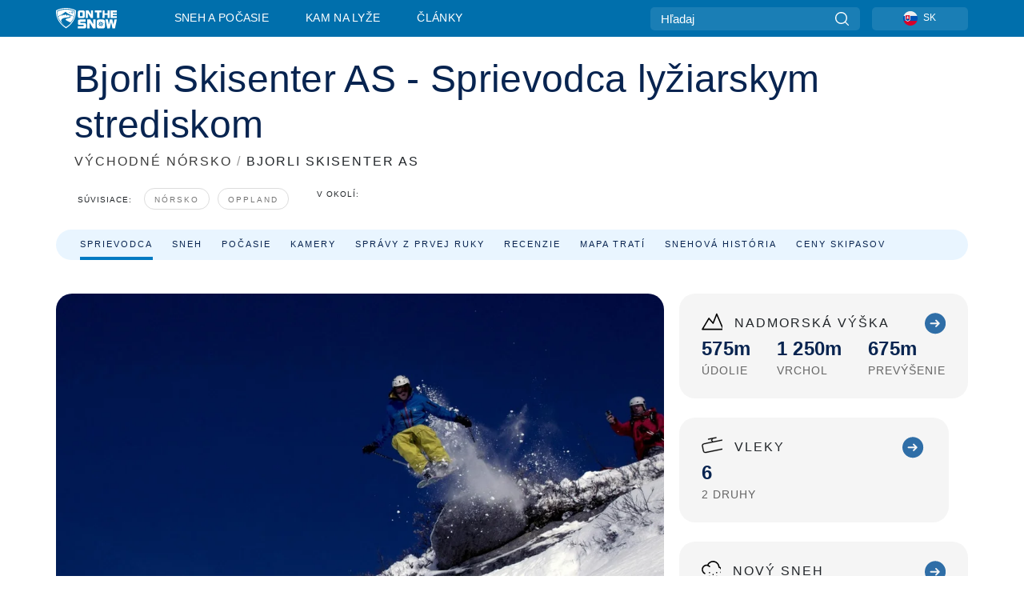

--- FILE ---
content_type: text/html; charset=utf-8
request_url: https://www.onthesnow.sk/vychodne-norsko/bjorli/ubytovanie
body_size: 61412
content:
<!DOCTYPE html><html lang="sk-SK"><head><meta charSet="utf-8"/><title>Bjorli Skisenter AS: Lyžovačka | Ubytovanie Bjorli Skisenter AS</title><meta name="viewport" content="initial-scale=1.0, width=device-width"/><meta name="description" content="Porovnaj a rezervuj si najlepšie hodnotené hotely v stredisku Bjorli Skisenter AS. Nájdi najlepší hotel, apartmán či chatu na lyžovačku blízko Bjorli Skisenter AS."/><link rel="canonical" href="https://www.onthesnow.sk/vychodne-norsko/bjorli/ubytovanie"/><meta name="smartbanner:title" content="OnTheSnow Ski &amp; Snow Report"/><meta name="smartbanner:author" content="Ski &amp; Snow Conditions"/><meta name="smartbanner:hide-path" content="/"/><meta name="smartbanner:icon-apple" content="https://images.onthesnow.com/images/apple-touch-icon.png"/><meta name="smartbanner:icon-google" content="https://images.onthesnow.com/images/apple-touch-icon.png"/><meta name="smartbanner:button" content="SPUSTI"/><meta name="smartbanner:button-url-apple" content="https://apps.apple.com/us/app/onthesnow-ski-snow-report/id300412347"/><meta name="smartbanner:button-url-google" content="https://play.google.com/store/apps/details?id=com.skireport"/><meta name="smartbanner:enabled-platforms" content="android,ios"/><meta name="smartbanner:close-label" content="Close"/><meta property="og:url" content="https://www.onthesnow.sk/vychodne-norsko/bjorli/ubytovanie"/><meta property="og:type" content="website"/><meta property="og:title" content="Bjorli Skisenter AS: Lyžovačka | Ubytovanie Bjorli Skisenter AS"/><meta property="og:locale" content="sk-SK"/><meta property="og:description" content="Porovnaj a rezervuj si najlepšie hodnotené hotely v stredisku Bjorli Skisenter AS. Nájdi najlepší hotel, apartmán či chatu na lyžovačku blízko Bjorli Skisenter AS."/><meta property="og:image" content="https://cdn.bfldr.com/WIENNW6Q/as/j366pvrbs5xf9jppfzbp8gp/Bjorli?auto=webp&amp;format=png"/><meta name="twitter:card" content="summary_large_image"/><meta property="twitter:url" content="https://www.onthesnow.sk/vychodne-norsko/bjorli/ubytovanie"/><meta name="twitter:site" content="@onthesnow"/><meta name="twitter:title" content="Bjorli Skisenter AS: Lyžovačka | Ubytovanie Bjorli Skisenter AS"/><meta name="twitter:description" content="Porovnaj a rezervuj si najlepšie hodnotené hotely v stredisku Bjorli Skisenter AS. Nájdi najlepší hotel, apartmán či chatu na lyžovačku blízko Bjorli Skisenter AS."/><meta name="twitter:image" content="https://cdn.bfldr.com/WIENNW6Q/as/j366pvrbs5xf9jppfzbp8gp/Bjorli?auto=webp&amp;format=png"/><link rel="manifest" href="/manifest.json"/><meta name="next-head-count" content="28"/><link rel="apple-touch-icon" sizes="180x180" href="/apple-touch-icon.png"/><link rel="icon" type="image/png" sizes="32x32" href="/favicon-32x32.png"/><link rel="icon" type="image/png" sizes="16x16" href="/favicon-16x16.png"/><link rel="mask-icon" href="/safari-pinned-tab.svg" color="#5bbad5"/><meta name="msapplication-TileColor" content="#2d89ef"/><meta name="theme-color" content="#ffffff"/><link rel="preconnect" href="https://fonts.googleapis.com"/><link rel="preconnect" href="https://fonts.gstatic.com" crossorigin="anonymous"/><link rel="preload" as="style" href="https://fonts.googleapis.com/css2?family=Roboto:wght@100;300;400;500;600;700;900&amp;family=Poppins:wght@100;300;400;500;600;700;900&amp;display=swap"/><link rel="stylesheet" href="https://fonts.googleapis.com/css2?family=Roboto:wght@100;300;400;500;600;700;900&amp;family=Poppins:wght@100;300;400;500;600;700;900&amp;display=swap" media="print"/><noscript><link rel="stylesheet" href="https://fonts.googleapis.com/css2?family=Roboto:wght@100;300;400;500;600;700;900&amp;family=Poppins:wght@100;300;400;500;600;700;900&amp;display=swap"/></noscript><link href="https://fonts.googleapis.com/css2?family=Poppins:ital,wght@0,300;0,400;0,500;0,600;0,700;0,800;1,300;1,400;1,500;1,600;1,700;1,800&amp;display=swap" rel="stylesheet"/><script type="text/plain" async="" class="optanon-category-C0004">(function(w,d,s,l,i){w[l]=w[l]||[];w[l].push({'gtm.start':
          new Date().getTime(),event:'gtm.js'});var f=d.getElementsByTagName(s)[0],
          j=d.createElement(s),dl=l!='dataLayer'?'&l='+l:'';j.async=true;j.src=
          'https://www.googletagmanager.com/gtm.js?id='+i+dl;f.parentNode.insertBefore(j,f);
          })(window,document,'script','dataLayer','GTM-5SCH5W8');</script><meta name="google-site-verification" content="xl1i2-dmbSSbf9QcrH_CPJD-rNGTfsgID4aZRSyJR_Q"/><style>
                    #onetrust-consent-sdk { display: none }
                    </style><script type="text/javascript">
          window.OptanonWrapper = function() {
            console.log("OptanonWrapper fired", OneTrust.IsAlertBoxClosed());
            window.isOneTrustScriptLoaded = true;

            if (window.parseOTCookie) {
              parseOTCookie(true);
            }
          }</script><script type="text/javascript" src="//ajax.googleapis.com/ajax/libs/jquery/3.6.1/jquery.min.js"></script><script type="text/javascript" src="//moje.onthesnow.sk/c/assets/pigeon.js?v1"></script><script type="text/javascript">var Pigeon = new PigeonClass({
                    subdomain: 'moje.onthesnow.sk',
                    fingerprint: true,
                    idp: false // true if subdomain does not share the same primary domain this script is installed on
                   });
                
                Pigeon.oneTrust('enable', { ignoreCookieCategories:['C0001','C0003'] } );
                   
                Pigeon.paywall({
                    // redirect: true || 'modal' Setting true or false tells Pigeon whether to redirect to 
                    // preset promotional page or not. Setting 'modal' tells the page to popup the
                    // standard promotional dialog.
                    redirect:false, 
                    free:false, // default: false. Setting true overrides the Pigeon Cloud presets, allowing this page to be free.
                    success:function(response){
                    // do stuff here with response
                    // See Pigeon Response Reference in documentation for available variables.
                    }
                });
                
                
                </script><script defer="" type="text/javascript">Pigeon.paywallPromise.done(function(response){
                // Is user logged in and enabled
                if( response.user_status ){
                    window.pigeonProps = {
                       trKey: 'nav.footer.accountSettings',
                       href: 'https://moje.onthesnow.sk/user/',
                       fallback: 'Account Settings'
                    }
                } else {
                    window.pigeonProps = {
                       trKey: 'nav.footer.rejectConsent',
                       href: 'https://www.onthesnow.sk/news/ochrana-sukromia/',
                       fallback: 'Reject Consent'
                    }
                }
                if(window.updatePigeonProps) {
                    window.updatePigeonProps();
                }
            });</script><script src="https://cdn.cookielaw.org/scripttemplates/otSDKStub.js" type="text/javascript" charSet="UTF-8" data-domain-script="6db7ce2e-b00a-40ee-9f87-a9ce9977b9c9"></script><link rel="stylesheet" href="/smartbanner/smartbanner.min.css"/><script defer="" src="/smartbanner/smartbanner.min.js"></script><link rel="preload" href="https://nextjs.onthesnow.com/_next/static/css/aa0e96e459c5c095.css" as="style"/><link rel="stylesheet" href="https://nextjs.onthesnow.com/_next/static/css/aa0e96e459c5c095.css" data-n-g=""/><link rel="preload" href="https://nextjs.onthesnow.com/_next/static/css/4de4e3fbe9b82a94.css" as="style"/><link rel="stylesheet" href="https://nextjs.onthesnow.com/_next/static/css/4de4e3fbe9b82a94.css" data-n-p=""/><link rel="preload" href="https://nextjs.onthesnow.com/_next/static/css/d6715af7501c8f60.css" as="style"/><link rel="stylesheet" href="https://nextjs.onthesnow.com/_next/static/css/d6715af7501c8f60.css" data-n-p=""/><link rel="preload" href="https://nextjs.onthesnow.com/_next/static/css/e35b1f5c1a9c36d9.css" as="style"/><link rel="stylesheet" href="https://nextjs.onthesnow.com/_next/static/css/e35b1f5c1a9c36d9.css" data-n-p=""/><link rel="preload" href="https://nextjs.onthesnow.com/_next/static/css/56a9a8783b6ce40a.css" as="style"/><link rel="stylesheet" href="https://nextjs.onthesnow.com/_next/static/css/56a9a8783b6ce40a.css"/><noscript data-n-css=""></noscript><script defer="" nomodule="" src="https://nextjs.onthesnow.com/_next/static/chunks/polyfills-c67a75d1b6f99dc8.js"></script><script defer="" src="https://nextjs.onthesnow.com/_next/static/chunks/5953.41bbe2dd86498f39.js"></script><script defer="" src="https://nextjs.onthesnow.com/_next/static/chunks/2220.d81ed58aed146073.js"></script><script src="https://nextjs.onthesnow.com/_next/static/chunks/webpack-cf76e7afb565815d.js" defer=""></script><script src="https://nextjs.onthesnow.com/_next/static/chunks/framework-c785d58f95541f19.js" defer=""></script><script src="https://nextjs.onthesnow.com/_next/static/chunks/main-35ccc97ee3abffe0.js" defer=""></script><script src="https://nextjs.onthesnow.com/_next/static/chunks/pages/_app-f6078e0af76faa3f.js" defer=""></script><script src="https://nextjs.onthesnow.com/_next/static/chunks/fec483df-025b67593f65e72d.js" defer=""></script><script src="https://nextjs.onthesnow.com/_next/static/chunks/9669-b100a0bcd7abbd2e.js" defer=""></script><script src="https://nextjs.onthesnow.com/_next/static/chunks/9861-1e768c62a1e811b5.js" defer=""></script><script src="https://nextjs.onthesnow.com/_next/static/chunks/4221-2d3eed0b0f8c238c.js" defer=""></script><script src="https://nextjs.onthesnow.com/_next/static/chunks/2050-63886329d538a06f.js" defer=""></script><script src="https://nextjs.onthesnow.com/_next/static/chunks/1605-9dcf4a4be1483119.js" defer=""></script><script src="https://nextjs.onthesnow.com/_next/static/chunks/8033-bdfbe0588b213143.js" defer=""></script><script src="https://nextjs.onthesnow.com/_next/static/chunks/1036-d3fc8e39a0906a4d.js" defer=""></script><script src="https://nextjs.onthesnow.com/_next/static/chunks/3157-be901a53c672fec4.js" defer=""></script><script src="https://nextjs.onthesnow.com/_next/static/chunks/1983-f8ca9cfc6d014e8a.js" defer=""></script><script src="https://nextjs.onthesnow.com/_next/static/chunks/2974-570e456ff5fece53.js" defer=""></script><script src="https://nextjs.onthesnow.com/_next/static/chunks/1994-e496443910856d54.js" defer=""></script><script src="https://nextjs.onthesnow.com/_next/static/chunks/7796-e38cda8f07e00c24.js" defer=""></script><script src="https://nextjs.onthesnow.com/_next/static/chunks/1-4cf52f3bf0872ab3.js" defer=""></script><script src="https://nextjs.onthesnow.com/_next/static/chunks/2797-0ccd6666e06d2eae.js" defer=""></script><script src="https://nextjs.onthesnow.com/_next/static/chunks/536-3dfdb7fa7cab0e37.js" defer=""></script><script src="https://nextjs.onthesnow.com/_next/static/chunks/1654-99efa19d977c92f7.js" defer=""></script><script src="https://nextjs.onthesnow.com/_next/static/chunks/pages/%5Bregion%5D/%5Bresort%5D/ubytovanie-872b0c3d9f122f8c.js" defer=""></script><script src="https://nextjs.onthesnow.com/_next/static/2.8.17_sk-SK/_buildManifest.js" defer=""></script><script src="https://nextjs.onthesnow.com/_next/static/2.8.17_sk-SK/_ssgManifest.js" defer=""></script></head><body><div id="__next"><noscript><iframe title="Google Tag Manager" src="https://www.googletagmanager.com/ns.html?id=GTM-5SCH5W8" height="0" width="0" style="display:none;visibility:hidden"></iframe></noscript><div id="GPTScripts"></div><noscript><img height="1" width="1" alt="facebook-pixel" class="optanon-category-C0004" style="display:none" src="https://www.facebook.com/tr?id=419774891779343&amp;ev=PageView&amp;noscript=1"/></noscript><div id="FPC-with-scripts"></div><noscript><img style="position:absolute" alt="" src="https://pubads.g.doubleclick.net/activity;dc_iu=/7730/DFPAudiencePixel;ord=1;dc_seg=7264807841?" width="1" height="1"/></noscript><nav class="styles_box___Anpz"><div class="container-xl p-0"><div><div class="styles_logo__SQxSo"><a tabindex="-1" href="/"><svg viewBox="0 0 88 30" fill="none" xmlns="http://www.w3.org/2000/svg"><path fill-rule="evenodd" clip-rule="evenodd" d="M14.473 0c6.234.049 11.834 1.87 14.332 3.525.09.06 2.289 15.162-14.332 25.811C-2.146 18.686.053 3.586.143 3.525 2.64 1.87 8.24.049 14.472 0zm-.005 1.292c5.65.044 10.728 1.675 12.994 3.158.08.052 2.074 13.58-12.994 23.117C-.597 18.029 1.395 4.502 1.476 4.45 3.742 2.967 8.82 1.336 14.468 1.292zm12.368 3.74C24.686 3.68 19.83 2.296 14.47 2.257c-5.36.04-10.176 1.527-12.325 2.878-.038.024-.504 2.983.723 7.017.372-.204 4.062-2.23 6.001-3.313 1.434-.802 3.166-2.08 4.164-2.818.469-.346.776-.573.815-.576.058-.005.17.099.379.29.492.453 1.518 1.396 3.611 2.564 2.725 1.521 4.798 2.374 8.363 3.511l-.106.376c-.474-.179-1.617-.586-3.925-1.286-.525-.159.059.22.677.62.452.292.923.597.992.712 0 0-2.845-1.332-5.073-1.87-.112-.027-.001.04.224.175.982.591 4.136 2.49.581 3.662-.151.05-.312.099-.478.147-.445.129-.938.25-1.438.374-3.574.881-7.482 1.845 3.424 6.09 7.067-7.68 5.82-15.74 5.758-15.78zM11.03 23.685c-4.583-3.656-6.871-7.648-7.99-10.988l.033.005c1.17-.724 3.013-1.616 4.646-2.406a136.38 136.38 0 001.809-.886c.58-.292.004.259-.65.886-.697.667-1.484 1.42-1.063 1.334.152-.031.578-.304 1.071-.62.517-.33 1.106-.708 1.528-.902.825-.382 1.918-.19 2.165.19.121.186.41-.184.712-.572.315-.404.646-.828.814-.655.33.339 2 2.496 2 2.496l.104-1.946s9.237 3.13-.454 4.06c-12.351 1.186-7.938 7.001-4.725 10.004zM23.983 5.595l-.33-1.01-.318.656.33 1.01.982-.338.317-.655-.981.337zm-.818 1.676l.33 1.008.319-.655-.33-1.01-.982.338-.318.656.981-.337zm2.276-.723l-.984.338.328 1.006-.638-.326-.33-1.007.984-.339.64.328zm-2.747-.566l-.983.338.64.327.983-.339-.33-1.006-.637-.327.327 1.007zm-3.137-.396l.334.477.463-.342-.063.398-.463.343-.335-.477.064-.4zm.502 1.973l-.334-.476-.464.341.063-.398.464-.343.334.478-.063.398zm.287-.895l.466-.342-.389-.066-.466.342.334.477.389.064-.334-.475zm-1.54.16l.465-.341-.334-.476.39.065.332.476-.464.343-.39-.066zm5.484 2.405l-.267-.143.062.203.268.143.14-.273-.062-.202-.14.272zm-.043.592l.06.204.141-.274.268.144-.063-.204-.266-.143-.14.273zm.197-.355l.14-.274.2-.063-.142.274.267.144-.198.063-.267-.144zm-.61-.032l.266.143-.14.275.198-.064.14-.273-.266-.144-.198.063zm64.095-5.931v2.72h-5.705v1.674h5.725v2.208h-5.725v1.62h5.714v2.761h-8.846V3.482l8.837.02zM47.055 3.5h-3.977l.003 10.984h2.959V7.259l4.433 7.225h3.033V3.495H50.54V9.24L47.055 3.5zm-13.072 0s2.783-.004 5.386-.004c2.602 0 2.396 2.741 2.396 2.741v5.471c0 3.034-2.507 2.776-2.507 2.776h-5.166s-.909.087-1.69-.569c-.781-.658-.77-2.192-.77-2.192V6.229s-.056-.977.5-1.865c.554-.887 1.851-.863 1.851-.863zm.778 8.227h3.876V6.224h-3.861l-.015 5.503zm21.33-8.225v2.731h3.373v8.252h3.304V6.233h3.222V3.502h-9.899zM70.473 3.5h-3.139L67.3 14.435h3.174v-4.53h4.136v4.548h3.156V3.5h-3.156v4.192h-4.136V3.5zM49.71 16.58H45.03l.005 12.923h3.479V21l5.217 8.503h3.57v-12.93h-3.492v6.758l-4.098-6.75zm-6.928-.013v3.213h-7.49v1.956h5.736s2.568-.29 2.568 2.247v3.393s.082 2.127-2.593 2.127H31.63v-3.248h8.397v-1.898h-5.534s-1.447.07-2.12-.42c-.777-.568-.672-1.717-.672-1.717v-3.37s-.014-1.06.87-1.726c.803-.605 2.722-.557 2.722-.557h7.49zm31.483 12.96l-2.635-12.963 3.544.01 1.312 7.558 1.526-7.55h3.581l1.537 7.55 1.337-7.574H88l-2.639 12.946h-3.625l-1.926-8.88-1.938 8.902h-3.606zM61.746 16.58s3.274-.008 6.338-.008c3.062 0 2.822 3.226 2.822 3.226v6.437c0 3.568-2.951 3.267-2.951 3.267h-6.076s-1.073.103-1.992-.67c-.92-.774-.906-2.577-.906-2.577v-6.471s-.065-1.146.588-2.188c.655-1.048 2.177-1.016 2.177-1.016zm3.806 4.478l-1.042-2.11-.494 1.545 1.041 2.112 2.053-1.066.494-1.544-2.052 1.063zM64.28 25.01l1.04 2.11.496-1.545-1.04-2.111-2.055 1.064-.493 1.547 2.052-1.065zm4.781-2.338l-2.059 1.068 1.039 2.105-1.507-.507-1.04-2.107 2.059-1.067 1.508.508zm-6.228-.339l-2.057 1.068 1.507.506 2.06-1.068-1.04-2.103-1.507-.51 1.037 2.107z" fill="#fff"></path></svg></a></div><div class="styles_desktopMenu__lxfmC"><a href="/snehove-spravy">Sneh a počasie</a><a href="/lyziarske-stredisko">Kam na lyže</a><a href="/news/" class="">Články</a></div></div><div><div class="styles_search__UiDjC"><form><input type="search" name="search" placeholder="Hľadaj"/><button type="button" title="Hľadaj"><svg viewBox="0 0 24 24" xmlns="http://www.w3.org/2000/svg"><path d="M10.57 0C4.74 0 0 4.741 0 10.57c0 5.827 4.741 10.568 10.57 10.568 5.827 0 10.568-4.741 10.568-10.569C21.138 4.741 16.397 0 10.57 0zm0 19.187c-4.753 0-8.619-3.866-8.619-8.618 0-4.752 3.866-8.618 8.618-8.618 4.752 0 8.618 3.866 8.618 8.618 0 4.752-3.866 8.618-8.618 8.618z"></path><path d="M23.714 22.334l-5.593-5.593a.975.975 0 10-1.38 1.38l5.593 5.593a.972.972 0 001.38 0 .975.975 0 000-1.38z"></path></svg></button></form></div><div class="styles_langPicker__IbnXq"><div class="styles_langWrapper__Fb8X0"><a class="styles_langButton__7sCTT"><div><img src="/assets/flags/SK.png" alt="SK" width="18" height="18" title="SK"/><span>SK</span></div></a><div class="styles_langDropdown__KCcDf"><a class="lang-select" href="https://www.onthesnow.com"><div><span>US</span></div></a><a class="lang-select" href="https://www.onthesnow.co.uk"><div><span>UK</span></div></a><a class="lang-select" href="https://www.skiinfo.se"><div><span>SV</span></div></a><a class="lang-select" href="https://www.onthesnow.sk"><div><span>SK</span></div></a><a class="lang-select" href="https://www.skiinfo.pl"><div><span>PL</span></div></a><a class="lang-select" href="https://www.skiinfo.de"><div><span>DE</span></div></a><a class="lang-select" href="https://es.skiinfo.com"><div><span>ES</span></div></a><a class="lang-select" href="https://www.skiinfo.it"><div><span>IT</span></div></a><a class="lang-select" href="https://www.skiinfo.no"><div><span>NO</span></div></a><a class="lang-select" href="https://www.skiinfo.dk"><div><span>DA</span></div></a><a class="lang-select" href="https://www.skiinfo.fr"><div><span>FR</span></div></a><a class="lang-select" href="https://www.skiinfo.nl"><div><span>NL</span></div></a><a class="lang-select" href="https://www.onthesnow.cz"><div><span>CZ</span></div></a></div></div></div><div tabindex="-1" role="button" class="styles_searchToggle__L4_lN"><svg viewBox="0 0 24 24" xmlns="http://www.w3.org/2000/svg"><path d="M10.57 0C4.74 0 0 4.741 0 10.57c0 5.827 4.741 10.568 10.57 10.568 5.827 0 10.568-4.741 10.568-10.569C21.138 4.741 16.397 0 10.57 0zm0 19.187c-4.753 0-8.619-3.866-8.619-8.618 0-4.752 3.866-8.618 8.618-8.618 4.752 0 8.618 3.866 8.618 8.618 0 4.752-3.866 8.618-8.618 8.618z"></path><path d="M23.714 22.334l-5.593-5.593a.975.975 0 10-1.38 1.38l5.593 5.593a.972.972 0 001.38 0 .975.975 0 000-1.38z"></path></svg></div><div tabindex="-1" role="button" class="styles_burger__OiHl4"><svg viewBox="0 0 25 20" xmlns="http://www.w3.org/2000/svg"><rect width="25" height="3.333" rx="1.667"></rect><rect y="8.334" width="25" height="3.333" rx="1.667"></rect><rect y="16.666" width="25" height="3.333" rx="1.667"></rect></svg></div></div></div><div class="styles_mobileMenu__EWmNZ"><div class="styles_head__cDv3M"><div class="container"><div tabindex="-1" role="button" class="styles_burger__OiHl4"><svg viewBox="0 0 25 20" xmlns="http://www.w3.org/2000/svg"><rect width="25" height="3.333" rx="1.667"></rect><rect y="8.334" width="25" height="3.333" rx="1.667"></rect><rect y="16.666" width="25" height="3.333" rx="1.667"></rect></svg></div></div></div><div class="styles_links__OPHIm"><a href="/snehove-spravy">Sneh a počasie</a><a href="/lyziarske-stredisko">Kam na lyže</a><a href="/news/" class="">Články</a></div></div></nav><div class="container-xl content-container"><div class="styles_header__LIzdC"><div class="styles_content__17ubJ"><div class="styles_hero__28E9o"><div><div class="styles_title__nwByn"><h1>Bjorli Skisenter AS Ubytovanie</h1></div><div class="styles_subtitle__uu40P"><h2><a href="/vychodne-norsko/snehove-spravy">VÝCHODNÉ NÓRSKO</a> <span class="styles_seperator__rWZRs">/</span> <!-- -->BJORLI SKISENTER AS</h2></div><div class="styles_tagsContainer__wqBiQ"><div class="styles_rows__4zqtZ styles_rowsNonPartner__1TJ40"><div class="styles_row___yPCL"><p>Súvisiace:</p><a class="styles_tag__GOIyD" href="/norsko/snehove-spravy">Nórsko</a><a class="styles_tag__GOIyD" href="/oppland/snehove-spravy">Oppland</a></div><div class="styles_row___yPCL"><p>V okolí:</p></div></div></div></div></div><div class="styles_links__CG2WY"><div class="Link_linkContainer__j_XC5"><a href="/vychodne-norsko/bjorli/lyziarske-stredisko" rel="" class="Link_link__jRQZF Link_redesigned___kOm_">Sprievodca</a></div><div class="Link_linkContainer__j_XC5"><a href="/vychodne-norsko/bjorli/snehove-spravy" rel="" class="Link_link__jRQZF Link_redesigned___kOm_">Sneh</a></div><div class="Link_linkContainer__j_XC5"><a href="/vychodne-norsko/bjorli/pocasie" rel="" class="Link_link__jRQZF Link_redesigned___kOm_">Počasie</a></div><div class="Link_linkContainer__j_XC5"><a href="/vychodne-norsko/bjorli/kamery" rel="" class="Link_link__jRQZF Link_redesigned___kOm_">Kamery</a></div><div class="Link_linkContainer__j_XC5"><a href="/vychodne-norsko/bjorli/spravy-zo-zjazdovky" rel="" class="Link_link__jRQZF Link_redesigned___kOm_">Správy z prvej ruky</a></div><div class="Link_linkContainer__j_XC5"><a href="/vychodne-norsko/bjorli/recenzie" rel="" class="Link_link__jRQZF Link_redesigned___kOm_">Recenzie</a></div><div class="Link_linkContainer__j_XC5"><a href="/vychodne-norsko/bjorli/mapa-zjazdoviek" rel="" class="Link_link__jRQZF Link_redesigned___kOm_">Mapa tratí</a></div><div class="Link_linkContainer__j_XC5"><a href="/vychodne-norsko/bjorli/snehova-historia" rel="" class="Link_link__jRQZF Link_redesigned___kOm_">Snehová história</a></div><div class="Link_linkContainer__j_XC5"><a href="/vychodne-norsko/bjorli/skipasy" rel="" class="Link_link__jRQZF Link_redesigned___kOm_">Ceny skipasov</a></div></div></div></div><div class="styles_layout__Zkjid layout-container"><style>#nprogress{pointer-events:none}#nprogress .bar{background:#29d;position:fixed;z-index:1600;top: 0;left:0;width:100%;height:3px}#nprogress .peg{display:block;position:absolute;right:0;width:100px;height:100%;box-shadow:0 0 10px #29d,0 0 5px #29d;opacity:1;-webkit-transform:rotate(3deg) translate(0px,-4px);-ms-transform:rotate(3deg) translate(0px,-4px);transform:rotate(3deg) translate(0px,-4px)}#nprogress .spinner{display:block;position:fixed;z-index:1600;top: 15px;right:15px}#nprogress .spinner-icon{width:18px;height:18px;box-sizing:border-box;border:2px solid transparent;border-top-color:#29d;border-left-color:#29d;border-radius:50%;-webkit-animation:nprogress-spinner 400ms linear infinite;animation:nprogress-spinner 400ms linear infinite}.nprogress-custom-parent{overflow:hidden;position:relative}.nprogress-custom-parent #nprogress .bar,.nprogress-custom-parent #nprogress .spinner{position:absolute}@-webkit-keyframes nprogress-spinner{0%{-webkit-transform:rotate(0deg)}100%{-webkit-transform:rotate(360deg)}}@keyframes nprogress-spinner{0%{transform:rotate(0deg)}100%{transform:rotate(360deg)}}</style><div class="w-100"><article class="styles_box__DnDyN styles_container__MlgNf styles_condensed__WhZdw"><form class="styles_wrapper__hfv6n"><div class="styles_form__joJUn"><div><div class="styles_dateInput__nuji2 styles_taWidgetDateInput__8OITD"><label for="fromDate">Príchod</label><div class="styles_flex__fpLSw flatpickr"><input id="fromDate" type="text"/><button type="button"><svg width="24" height="24" fill="none" xmlns="http://www.w3.org/2000/svg"><path d="M2 12c0-3.771 0-5.657 1.172-6.828C4.343 4 6.229 4 10 4h4c3.771 0 5.657 0 6.828 1.172C22 6.343 22 8.229 22 12v2c0 3.771 0 5.657-1.172 6.828C19.657 22 17.771 22 14 22h-4c-3.771 0-5.657 0-6.828-1.172C2 19.657 2 17.771 2 14v-2z" stroke="#082450" stroke-width="1.5"></path><path d="M7 4V2.5M17 4V2.5M2.5 9h19" stroke="#082450" stroke-width="1.5" stroke-linecap="round"></path><path d="M18 17a1 1 0 11-2 0 1 1 0 012 0zm0-4a1 1 0 11-2 0 1 1 0 012 0zm-5 4a1 1 0 11-2 0 1 1 0 012 0zm0-4a1 1 0 11-2 0 1 1 0 012 0zm-5 4a1 1 0 11-2 0 1 1 0 012 0zm0-4a1 1 0 11-2 0 1 1 0 012 0z" fill="#082450"></path></svg></button></div></div><div class="styles_dateInput__nuji2"><label for="toDate">Odchod</label><div class="styles_flex__fpLSw"><input id="toDate" type="text"/><button type="button"><svg width="24" height="24" fill="none" xmlns="http://www.w3.org/2000/svg"><path d="M2 12c0-3.771 0-5.657 1.172-6.828C4.343 4 6.229 4 10 4h4c3.771 0 5.657 0 6.828 1.172C22 6.343 22 8.229 22 12v2c0 3.771 0 5.657-1.172 6.828C19.657 22 17.771 22 14 22h-4c-3.771 0-5.657 0-6.828-1.172C2 19.657 2 17.771 2 14v-2z" stroke="#082450" stroke-width="1.5"></path><path d="M7 4V2.5M17 4V2.5M2.5 9h19" stroke="#082450" stroke-width="1.5" stroke-linecap="round"></path><path d="M18 17a1 1 0 11-2 0 1 1 0 012 0zm0-4a1 1 0 11-2 0 1 1 0 012 0zm-5 4a1 1 0 11-2 0 1 1 0 012 0zm0-4a1 1 0 11-2 0 1 1 0 012 0zm-5 4a1 1 0 11-2 0 1 1 0 012 0zm0-4a1 1 0 11-2 0 1 1 0 012 0z" fill="#082450"></path></svg></button></div></div></div><div><div class="styles_button__bsgBk"><button class="styles_box__or16V">Hľadaj</button></div></div></div></form></article><section class="styles_box__RnvNR lodging_header__jNGGE"><h2>Všetky hotely: Bjorli Skisenter AS</h2><div><label for="resort.lodging.sortBy">Triedieť podľa:</label><style data-emotion="css 2b097c-container">.css-2b097c-container{position:relative;box-sizing:border-box;}</style><div class="css-2b097c-container" id="resort.lodging.sortBy"><style data-emotion="css 7pg0cj-a11yText">.css-7pg0cj-a11yText{z-index:9999;border:0;clip:rect(1px, 1px, 1px, 1px);height:1px;width:1px;position:absolute;overflow:hidden;padding:0;white-space:nowrap;}</style><span aria-live="polite" aria-atomic="false" aria-relevant="additions text" class="css-7pg0cj-a11yText"></span><style data-emotion="css yk16xz-control">.css-yk16xz-control{-webkit-align-items:center;-webkit-box-align:center;-ms-flex-align:center;align-items:center;background-color:hsl(0, 0%, 100%);border-color:hsl(0, 0%, 80%);border-radius:4px;border-style:solid;border-width:1px;cursor:default;display:-webkit-box;display:-webkit-flex;display:-ms-flexbox;display:flex;-webkit-box-flex-wrap:wrap;-webkit-flex-wrap:wrap;-ms-flex-wrap:wrap;flex-wrap:wrap;-webkit-box-pack:justify;-webkit-justify-content:space-between;justify-content:space-between;min-height:38px;outline:0!important;position:relative;-webkit-transition:all 100ms;transition:all 100ms;box-sizing:border-box;}.css-yk16xz-control:hover{border-color:hsl(0, 0%, 70%);}</style><div class="css-yk16xz-control"><style data-emotion="css 1hwfws3">.css-1hwfws3{-webkit-align-items:center;-webkit-box-align:center;-ms-flex-align:center;align-items:center;display:-webkit-box;display:-webkit-flex;display:-ms-flexbox;display:flex;-webkit-flex:1;-ms-flex:1;flex:1;-webkit-box-flex-wrap:wrap;-webkit-flex-wrap:wrap;-ms-flex-wrap:wrap;flex-wrap:wrap;padding:2px 8px;-webkit-overflow-scrolling:touch;position:relative;overflow:hidden;box-sizing:border-box;}</style><div class="css-1hwfws3"><style data-emotion="css 1uccc91-singleValue">.css-1uccc91-singleValue{color:hsl(0, 0%, 20%);margin-left:2px;margin-right:2px;max-width:calc(100% - 8px);overflow:hidden;position:absolute;text-overflow:ellipsis;white-space:nowrap;top:50%;-webkit-transform:translateY(-50%);-moz-transform:translateY(-50%);-ms-transform:translateY(-50%);transform:translateY(-50%);box-sizing:border-box;}</style><div class="css-1uccc91-singleValue">Hodnotenie</div><style data-emotion="css 62g3xt-dummyInput">.css-62g3xt-dummyInput{background:0;border:0;font-size:inherit;outline:0;padding:0;width:1px;color:transparent;left:-100px;opacity:0;position:relative;-webkit-transform:scale(0);-moz-transform:scale(0);-ms-transform:scale(0);transform:scale(0);}</style><input id="react-select-2411-input" readonly="" tabindex="0" aria-autocomplete="list" class="css-62g3xt-dummyInput" value=""/></div><style data-emotion="css 1wy0on6">.css-1wy0on6{-webkit-align-items:center;-webkit-box-align:center;-ms-flex-align:center;align-items:center;-webkit-align-self:stretch;-ms-flex-item-align:stretch;align-self:stretch;display:-webkit-box;display:-webkit-flex;display:-ms-flexbox;display:flex;-webkit-flex-shrink:0;-ms-flex-negative:0;flex-shrink:0;box-sizing:border-box;}</style><div class="css-1wy0on6"><style data-emotion="css 1okebmr-indicatorSeparator">.css-1okebmr-indicatorSeparator{-webkit-align-self:stretch;-ms-flex-item-align:stretch;align-self:stretch;background-color:hsl(0, 0%, 80%);margin-bottom:8px;margin-top:8px;width:1px;box-sizing:border-box;}</style><span class="css-1okebmr-indicatorSeparator"></span><style data-emotion="css tlfecz-indicatorContainer">.css-tlfecz-indicatorContainer{color:hsl(0, 0%, 80%);display:-webkit-box;display:-webkit-flex;display:-ms-flexbox;display:flex;padding:8px;-webkit-transition:color 150ms;transition:color 150ms;box-sizing:border-box;}.css-tlfecz-indicatorContainer:hover{color:hsl(0, 0%, 60%);}</style><div class="css-tlfecz-indicatorContainer" aria-hidden="true"><style data-emotion="css 8mmkcg">.css-8mmkcg{display:inline-block;fill:currentColor;line-height:1;stroke:currentColor;stroke-width:0;}</style><svg height="20" width="20" viewBox="0 0 20 20" aria-hidden="true" focusable="false" class="css-8mmkcg"><path d="M4.516 7.548c0.436-0.446 1.043-0.481 1.576 0l3.908 3.747 3.908-3.747c0.533-0.481 1.141-0.446 1.574 0 0.436 0.445 0.408 1.197 0 1.615-0.406 0.418-4.695 4.502-4.695 4.502-0.217 0.223-0.502 0.335-0.787 0.335s-0.57-0.112-0.789-0.335c0 0-4.287-4.084-4.695-4.502s-0.436-1.17 0-1.615z"></path></svg></div></div></div></div></div></section><h2 class="m-4 p-4" style="text-align:center"><span>Nenašli sme žiadne dostupné ubytovanie.</span></h2><div class="lodging_offerList__7WQVS"></div></div><script type="application/ld+json">{"@context":"https://schema.org","@type":"BreadcrumbList","itemListElement":[{"@type":"ListItem","position":1,"item":{"@id":"/vychodne-norsko/snehove-spravy","name":"Východné Nórsko"}},{"@type":"ListItem","position":2,"item":{"@id":"/vychodne-norsko/bjorli/ubytovanie","name":"Bjorli Skisenter AS"}}]}</script></div></div><div class="styles_box__bvCpu"><div></div></div><div class="styles_box__2i0a8"><div class="styles_top__MG_k5"><div class="styles_mountains__OaWyo"><svg width="220" height="89" fill="none" xmlns="http://www.w3.org/2000/svg" class="styles_m2__dopkI"><path d="M129.5 0l48 48L220 88.5H0l53-53L73.5 56l56-56z" fill="#292929"></path></svg><svg width="287" height="207" fill="none" xmlns="http://www.w3.org/2000/svg" class="styles_m1__6g7E_"><path d="M329.176 43.5L286.1 77l-95.795-18L0 207h704v-40.5L489.907 0l-84.223 43.5h-76.508z" fill="#191919"></path></svg><svg width="108" height="89" fill="none" xmlns="http://www.w3.org/2000/svg" class="styles_m3__R9l7C"><path d="M-22 0l-48 48v40.5h177.5l-53-53L34 56-22 0z" fill="#0E0E0E" fill-opacity="0.64"></path></svg></div><div class="styles_content__Nti3C"><div class="container-xl"><div class="styles_left__VFnwy"><nav class="styles_bold__oqC0K"><svg viewBox="0 0 88 30" fill="none" xmlns="http://www.w3.org/2000/svg"><path fill-rule="evenodd" clip-rule="evenodd" d="M14.473 0c6.234.049 11.834 1.87 14.332 3.525.09.06 2.289 15.162-14.332 25.811C-2.146 18.686.053 3.586.143 3.525 2.64 1.87 8.24.049 14.472 0zm-.005 1.292c5.65.044 10.728 1.675 12.994 3.158.08.052 2.074 13.58-12.994 23.117C-.597 18.029 1.395 4.502 1.476 4.45 3.742 2.967 8.82 1.336 14.468 1.292zm12.368 3.74C24.686 3.68 19.83 2.296 14.47 2.257c-5.36.04-10.176 1.527-12.325 2.878-.038.024-.504 2.983.723 7.017.372-.204 4.062-2.23 6.001-3.313 1.434-.802 3.166-2.08 4.164-2.818.469-.346.776-.573.815-.576.058-.005.17.099.379.29.492.453 1.518 1.396 3.611 2.564 2.725 1.521 4.798 2.374 8.363 3.511l-.106.376c-.474-.179-1.617-.586-3.925-1.286-.525-.159.059.22.677.62.452.292.923.597.992.712 0 0-2.845-1.332-5.073-1.87-.112-.027-.001.04.224.175.982.591 4.136 2.49.581 3.662-.151.05-.312.099-.478.147-.445.129-.938.25-1.438.374-3.574.881-7.482 1.845 3.424 6.09 7.067-7.68 5.82-15.74 5.758-15.78zM11.03 23.685c-4.583-3.656-6.871-7.648-7.99-10.988l.033.005c1.17-.724 3.013-1.616 4.646-2.406a136.38 136.38 0 001.809-.886c.58-.292.004.259-.65.886-.697.667-1.484 1.42-1.063 1.334.152-.031.578-.304 1.071-.62.517-.33 1.106-.708 1.528-.902.825-.382 1.918-.19 2.165.19.121.186.41-.184.712-.572.315-.404.646-.828.814-.655.33.339 2 2.496 2 2.496l.104-1.946s9.237 3.13-.454 4.06c-12.351 1.186-7.938 7.001-4.725 10.004zM23.983 5.595l-.33-1.01-.318.656.33 1.01.982-.338.317-.655-.981.337zm-.818 1.676l.33 1.008.319-.655-.33-1.01-.982.338-.318.656.981-.337zm2.276-.723l-.984.338.328 1.006-.638-.326-.33-1.007.984-.339.64.328zm-2.747-.566l-.983.338.64.327.983-.339-.33-1.006-.637-.327.327 1.007zm-3.137-.396l.334.477.463-.342-.063.398-.463.343-.335-.477.064-.4zm.502 1.973l-.334-.476-.464.341.063-.398.464-.343.334.478-.063.398zm.287-.895l.466-.342-.389-.066-.466.342.334.477.389.064-.334-.475zm-1.54.16l.465-.341-.334-.476.39.065.332.476-.464.343-.39-.066zm5.484 2.405l-.267-.143.062.203.268.143.14-.273-.062-.202-.14.272zm-.043.592l.06.204.141-.274.268.144-.063-.204-.266-.143-.14.273zm.197-.355l.14-.274.2-.063-.142.274.267.144-.198.063-.267-.144zm-.61-.032l.266.143-.14.275.198-.064.14-.273-.266-.144-.198.063zm64.095-5.931v2.72h-5.705v1.674h5.725v2.208h-5.725v1.62h5.714v2.761h-8.846V3.482l8.837.02zM47.055 3.5h-3.977l.003 10.984h2.959V7.259l4.433 7.225h3.033V3.495H50.54V9.24L47.055 3.5zm-13.072 0s2.783-.004 5.386-.004c2.602 0 2.396 2.741 2.396 2.741v5.471c0 3.034-2.507 2.776-2.507 2.776h-5.166s-.909.087-1.69-.569c-.781-.658-.77-2.192-.77-2.192V6.229s-.056-.977.5-1.865c.554-.887 1.851-.863 1.851-.863zm.778 8.227h3.876V6.224h-3.861l-.015 5.503zm21.33-8.225v2.731h3.373v8.252h3.304V6.233h3.222V3.502h-9.899zM70.473 3.5h-3.139L67.3 14.435h3.174v-4.53h4.136v4.548h3.156V3.5h-3.156v4.192h-4.136V3.5zM49.71 16.58H45.03l.005 12.923h3.479V21l5.217 8.503h3.57v-12.93h-3.492v6.758l-4.098-6.75zm-6.928-.013v3.213h-7.49v1.956h5.736s2.568-.29 2.568 2.247v3.393s.082 2.127-2.593 2.127H31.63v-3.248h8.397v-1.898h-5.534s-1.447.07-2.12-.42c-.777-.568-.672-1.717-.672-1.717v-3.37s-.014-1.06.87-1.726c.803-.605 2.722-.557 2.722-.557h7.49zm31.483 12.96l-2.635-12.963 3.544.01 1.312 7.558 1.526-7.55h3.581l1.537 7.55 1.337-7.574H88l-2.639 12.946h-3.625l-1.926-8.88-1.938 8.902h-3.606zM61.746 16.58s3.274-.008 6.338-.008c3.062 0 2.822 3.226 2.822 3.226v6.437c0 3.568-2.951 3.267-2.951 3.267h-6.076s-1.073.103-1.992-.67c-.92-.774-.906-2.577-.906-2.577v-6.471s-.065-1.146.588-2.188c.655-1.048 2.177-1.016 2.177-1.016zm3.806 4.478l-1.042-2.11-.494 1.545 1.041 2.112 2.053-1.066.494-1.544-2.052 1.063zM64.28 25.01l1.04 2.11.496-1.545-1.04-2.111-2.055 1.064-.493 1.547 2.052-1.065zm4.781-2.338l-2.059 1.068 1.039 2.105-1.507-.507-1.04-2.107 2.059-1.067 1.508.508zm-6.228-.339l-2.057 1.068 1.507.506 2.06-1.068-1.04-2.103-1.507-.51 1.037 2.107z" fill="#fff"></path></svg><div class="styles_navLinksContainer__EQv2v"><div class="styles_block__pxSFO"><a href="https://www.onthesnow.sk/news/contact-us/">Kontaktuj OnTheSnow</a><span>/</span><a href="https://www.mountainnews.com/">Inzercia</a></div><div class="styles_block__pxSFO styles_support__fumo4"><a href="/news/newsletter/">Prihlás sa na odber nášho newslettera</a></div></div></nav><nav class="styles_small__z7eoG"><a href="/news/imprint/">Imprint</a><span>/</span><a href="/news/ochrana-sukromia/">Ochrana osobných údajov</a><span>/</span><a href="/news/podmienky-pouzivania/">Pravidla a podmienky</a><span>/</span><a href="/sitemap">Sitemap</a><span>/</span><div class="styles_unitToggle__QiAA7"><div>Jednotky<!-- -->:</div><a class="styles_active__DiHqn">Metrické</a><a class="">USA</a><span>/</span></div><a id="pigeon-btn" class="pigeon-settings"></a></nav></div><div class="styles_right__VZuqe"><nav class="styles_social__Z2XhN"><a aria-label="Youtube" target="_blank" rel="noreferrer" href="https://www.youtube.com/user/OnTheSnowcom"><svg viewBox="0 0 24 17" xmlns="http://www.w3.org/2000/svg"><path d="M23.506 2.66A3.024 3.024 0 0021.39.52C19.512 0 12 0 12 0S4.488 0 2.61.5C1.6.78.77 1.62.493 2.66 0 4.56 0 8.5 0 8.5s0 3.96.494 5.84a3.025 3.025 0 002.116 2.14C4.507 17 12 17 12 17s7.512 0 9.39-.5a3.024 3.024 0 002.116-2.14C24 12.46 24 8.52 24 8.52s.02-3.96-.494-5.86zM9.608 12.14V4.86l6.247 3.64-6.247 3.64z"></path></svg></a><a aria-label="Twitter" target="_blank" rel="noreferrer" href="https://www.twitter.com/OnTheSnowSK"><svg viewBox="0 0 1200 1227" xmlns="http://www.w3.org/2000/svg"><path d="M714.163 519.284L1160.89 0h-105.86L667.137 450.887 357.328 0H0l468.492 681.821L0 1226.37h105.866l409.625-476.152 327.181 476.152H1200L714.137 519.284h.026zM569.165 687.828l-47.468-67.894-377.686-540.24h162.604l304.797 435.991 47.468 67.894 396.2 566.721H892.476L569.165 687.854v-.026z"></path></svg></a><a aria-label="Instagram" target="_blank" rel="noreferrer" href="https://www.instagram.com/OnTheSnow.sk"><svg viewBox="0 0 17 18" xmlns="http://www.w3.org/2000/svg"><path fill-rule="evenodd" clip-rule="evenodd" d="M0 3.607A3.607 3.607 0 013.607 0h9.786A3.607 3.607 0 0117 3.607v9.885a3.607 3.607 0 01-3.607 3.607H3.607A3.607 3.607 0 010 13.492V3.607zm11.96 4.992a3.46 3.46 0 11-6.92 0 3.46 3.46 0 016.92 0zm1.63-3.657a1.137 1.137 0 100-2.274 1.137 1.137 0 000 2.274z"></path></svg></a><a aria-label="Facebook" target="_blank" rel="noreferrer" href="https://www.facebook.com/OnTheSnow.sk"><svg viewBox="0 0 9 17" xmlns="http://www.w3.org/2000/svg"><path d="M6.926 2.783h1.547V.118A20.189 20.189 0 006.219 0C3.99 0 2.461 1.388 2.461 3.938v2.348H0v2.979h2.461v7.497H5.48V9.266H7.84l.375-2.98H5.478V4.234c0-.861.235-1.45 1.448-1.45z"></path></svg></a></nav><nav class="styles_apps__3l_zd"><a aria-label="Google Play" target="_blank" rel="noreferrer" href="https://play.google.com/store/apps/details?id=com.skireport&amp;hl=sk"><svg width="107" height="40" fill="none" xmlns="http://www.w3.org/2000/svg"><path d="M53.386 21.609c-1.857 0-3.37 1.372-3.37 3.263 0 1.879 1.513 3.263 3.37 3.263 1.857 0 3.37-1.384 3.37-3.263 0-1.89-1.514-3.263-3.37-3.263zm0 5.242c-1.018 0-1.895-.816-1.895-1.978 0-1.175.878-1.978 1.895-1.978s1.894.803 1.894 1.978c0 1.161-.877 1.978-1.894 1.978zm-7.352-5.242c-1.856 0-3.37 1.372-3.37 3.263 0 1.879 1.514 3.263 3.37 3.263 1.857 0 3.37-1.384 3.37-3.263 0-1.89-1.513-3.263-3.37-3.263zm0 5.242c-1.017 0-1.894-.816-1.894-1.978 0-1.175.877-1.978 1.894-1.978s1.894.803 1.894 1.978c.001 1.161-.877 1.978-1.894 1.978zm-8.744-4.24v1.384h3.408c-.102.779-.368 1.347-.776 1.742-.495.482-1.271 1.014-2.632 1.014-2.098 0-3.738-1.644-3.738-3.684 0-2.039 1.64-3.683 3.738-3.683 1.132 0 1.958.433 2.568.989l1.005-.977C40.011 18.606 38.88 18 37.29 18 34.416 18 32 20.274 32 23.067c0 2.794 2.416 5.068 5.29 5.068 1.551 0 2.721-.495 3.636-1.422.941-.914 1.234-2.2 1.234-3.238 0-.32-.025-.618-.076-.865H37.29zm35.762 1.075c-.28-.729-1.132-2.077-2.874-2.077-1.73 0-3.166 1.323-3.166 3.263 0 1.829 1.424 3.263 3.331 3.263a3.362 3.362 0 002.798-1.446l-1.144-.742c-.381.544-.903.902-1.654.902-.75 0-1.284-.334-1.627-.989l4.489-1.804-.153-.37zm-4.578 1.088a1.812 1.812 0 011.756-1.904c.584 0 1.08.285 1.246.692l-3.002 1.212zm-3.649 3.164H66.3v-9.591h-1.475v9.59zm-2.417-5.6h-.05c-.33-.383-.967-.729-1.767-.729-1.68 0-3.218 1.434-3.218 3.276 0 1.829 1.539 3.25 3.218 3.25.8 0 1.436-.345 1.767-.74h.05v.47c0 1.247-.686 1.915-1.792 1.915-.903 0-1.463-.63-1.692-1.162l-1.284.52a3.197 3.197 0 002.976 1.928c1.73 0 3.192-.99 3.192-3.4v-5.858h-1.399v.53zm-1.69 4.513c-1.018 0-1.87-.829-1.87-1.966 0-1.15.852-1.99 1.87-1.99 1.004 0 1.792.84 1.792 1.99 0 1.137-.788 1.966-1.792 1.966zm19.244-8.504h-3.53v9.59h1.473v-3.633h2.056c1.632 0 3.238-1.148 3.238-2.978 0-1.83-1.605-2.98-3.237-2.98zM80 22.969h-2.095v-3.287H80c1.1 0 1.726.886 1.726 1.644 0 .742-.625 1.643-1.726 1.643zm9.102-1.377c-1.066 0-2.17.457-2.627 1.469l1.307.53c.279-.53.8-.704 1.345-.704.762 0 1.536.444 1.549 1.234v.099a3.334 3.334 0 00-1.536-.37c-1.409 0-2.844.753-2.844 2.159 0 1.284 1.156 2.11 2.45 2.11.99 0 1.536-.432 1.879-.939h.05v.74h1.423v-3.676c0-1.702-1.308-2.652-2.996-2.652zm-.178 5.256c-.482 0-1.155-.235-1.155-.814 0-.74.838-1.025 1.562-1.025.647 0 .952.136 1.345.321-.114.89-.901 1.518-1.752 1.518zm8.353-5.046l-1.688 4.158h-.05L93.785 21.8h-1.587l2.628 5.812-1.498 3.233h1.536l4.05-9.044h-1.638zm-13.265 6.136h1.472v-9.591h-1.472v9.59zM37.429 12.592c0 .643-.196 1.154-.588 1.536-.446.454-1.026.682-1.74.682-.684 0-1.265-.23-1.743-.69-.478-.462-.717-1.033-.717-1.714 0-.682.239-1.253.717-1.713.478-.461 1.06-.691 1.743-.691.34 0 .664.064.972.192.308.129.555.3.74.514l-.416.405c-.313-.364-.745-.546-1.297-.546-.499 0-.93.17-1.294.51-.363.341-.545.784-.545 1.328s.182.987.545 1.328c.364.34.795.51 1.294.51.529 0 .97-.17 1.323-.514.229-.223.361-.534.397-.932H35.1v-.553h2.295c.023.12.034.236.034.348zM41.067 10.669h-2.156v1.46h1.945v.552H38.91v1.46h2.156v.566h-2.764v-4.603h2.764v.565zM43.633 14.707h-.608v-4.038h-1.323v-.565h3.254v.565h-1.323v4.038zM47.31 14.707v-4.603h.61v4.603h-.61zM50.618 14.707h-.608v-4.038h-1.323v-.565h3.254v.565h-1.323v4.038zM58.101 14.112c-.465.465-1.044.698-1.736.698s-1.27-.233-1.736-.698a2.32 2.32 0 01-.697-1.707c0-.673.231-1.242.697-1.707.465-.465 1.044-.698 1.736-.698.688 0 1.266.234 1.733.701.468.467.701 1.035.701 1.704 0 .673-.233 1.242-.698 1.707zm-3.023-.386c.35.346.78.517 1.287.517.508 0 .937-.172 1.286-.517.351-.345.527-.785.527-1.32 0-.536-.176-.977-.526-1.322a1.76 1.76 0 00-1.287-.517c-.508 0-.936.173-1.287.517-.35.345-.525.786-.525 1.321 0 .536.176.976.525 1.321zM59.653 14.707v-4.603h.74l2.302 3.58h.026l-.026-.887v-2.693h.609v4.603h-.636l-2.408-3.755h-.026l.026.887v2.868h-.607z" fill="#fff"></path><path d="M37.429 12.592c0 .643-.196 1.154-.588 1.536-.446.454-1.026.682-1.74.682-.684 0-1.265-.23-1.743-.69-.478-.462-.717-1.033-.717-1.714 0-.682.239-1.253.717-1.713.478-.461 1.06-.691 1.743-.691.34 0 .664.064.972.192.308.129.555.3.74.514l-.416.405c-.313-.364-.745-.546-1.297-.546-.499 0-.93.17-1.294.51-.363.341-.545.784-.545 1.328s.182.987.545 1.328c.364.34.795.51 1.294.51.529 0 .97-.17 1.323-.514.229-.223.361-.534.397-.932H35.1v-.553h2.295c.023.12.034.236.034.348zM41.067 10.669h-2.156v1.46h1.945v.552H38.91v1.46h2.156v.566h-2.764v-4.603h2.764v.565zM43.633 14.707h-.608v-4.038h-1.323v-.565h3.254v.565h-1.323v4.038zM47.31 14.707v-4.603h.61v4.603h-.61zM50.618 14.707h-.608v-4.038h-1.323v-.565h3.254v.565h-1.323v4.038zM58.101 14.112c-.465.465-1.044.698-1.736.698s-1.27-.233-1.736-.698a2.32 2.32 0 01-.697-1.707c0-.673.231-1.242.697-1.707.465-.465 1.044-.698 1.736-.698.688 0 1.266.234 1.733.701.468.467.701 1.035.701 1.704 0 .673-.233 1.242-.698 1.707zm-3.023-.386c.35.346.78.517 1.287.517.508 0 .937-.172 1.286-.517.351-.345.527-.785.527-1.32 0-.536-.176-.977-.526-1.322a1.76 1.76 0 00-1.287-.517c-.508 0-.936.173-1.287.517-.35.345-.525.786-.525 1.321 0 .536.176.976.525 1.321zM59.653 14.707v-4.603h.74l2.302 3.58h.026l-.026-.887v-2.693h.609v4.603h-.636l-2.408-3.755h-.026l.026.887v2.868h-.607z" stroke="#fff" stroke-width="0.17" stroke-miterlimit="10"></path><path fill-rule="evenodd" clip-rule="evenodd" d="M8 10.881a1.84 1.84 0 00-.129.713V28.56c0 .276.046.515.13.714l9.46-9.198L8 10.881zm.603 18.997c.346.128.79.075 1.274-.191l11.14-6.153-2.944-2.862-9.47 9.206zm13.194-6.775l3.472-1.917c1.103-.61 1.103-1.607 0-2.216l-3.473-1.918-3.112 3.025 3.113 3.026zm-.78-6.482L9.876 10.47c-.483-.267-.928-.32-1.275-.191l9.47 9.205 2.944-2.862z" fill="#fff"></path><path d="M4.262.852h98.476V-.852H4.262V.852zm101.886 3.41v31.476h1.704V4.262h-1.704zm-3.41 34.886H4.262v1.704h98.476v-1.704zM.852 35.737V4.262H-.852v31.476H.852zm3.41 3.41a3.41 3.41 0 01-3.41-3.41H-.852a5.115 5.115 0 005.114 5.114v-1.704zm101.886-3.41a3.41 3.41 0 01-3.41 3.41v1.704a5.114 5.114 0 005.114-5.114h-1.704zM102.738.852a3.41 3.41 0 013.41 3.41h1.704a5.115 5.115 0 00-5.114-5.114V.852zM4.262-.852A5.115 5.115 0 00-.852 4.262H.852a3.41 3.41 0 013.41-3.41V-.852z" fill="#fff" fill-opacity="0.2"></path></svg></a><a target="_blank" rel="noreferrer" aria-label="Apple Store" href="https://apps.apple.com/sk/app/ski-snow-report/id300412347?l=sk"><svg width="95" height="40" fill="none" xmlns="http://www.w3.org/2000/svg"><path d="M64.662 18.274v1.758h-1.133v1.153h1.133V25.1c0 1.338.621 1.873 2.186 1.873.275 0 .537-.032.766-.07v-1.14c-.197.019-.321.032-.537.032-.7 0-1.008-.319-1.008-1.045v-3.566h1.545v-1.153h-1.545v-1.758h-1.407zM71.599 27.07c2.081 0 3.357-1.357 3.357-3.605 0-2.236-1.282-3.598-3.357-3.598-2.082 0-3.365 1.362-3.365 3.598 0 2.248 1.277 3.604 3.365 3.604zm0-1.217c-1.224 0-1.912-.873-1.912-2.388 0-1.503.688-2.382 1.912-2.382 1.217 0 1.91.879 1.91 2.382 0 1.51-.693 2.388-1.91 2.388zM76.049 26.936h1.407V22.84c0-.975.752-1.63 1.82-1.63.248 0 .667.044.785.082v-1.35a3.054 3.054 0 00-.629-.057c-.929 0-1.721.496-1.924 1.178h-.105V20h-1.355v6.936zM83.555 21.032c1.04 0 1.721.707 1.754 1.796h-3.6c.079-1.083.805-1.796 1.846-1.796zm1.748 4.031c-.262.542-.845.84-1.696.84-1.126 0-1.852-.77-1.898-1.986v-.077h5.034v-.477c0-2.178-1.198-3.496-3.181-3.496-2.01 0-3.286 1.407-3.286 3.623s1.25 3.58 3.292 3.58c1.63 0 2.769-.765 3.09-2.007h-1.355zM55.433 24.375c.109 1.703 1.567 2.792 3.738 2.792 2.32 0 3.772-1.142 3.772-2.964 0-1.433-.828-2.225-2.836-2.68l-1.078-.258c-1.276-.29-1.791-.68-1.791-1.36 0-.857.8-1.418 2-1.418 1.14 0 1.928.548 2.07 1.425h1.479c-.088-1.604-1.54-2.732-3.528-2.732-2.137 0-3.561 1.128-3.561 2.825 0 1.4.807 2.23 2.578 2.634l1.261.297c1.296.297 1.866.732 1.866 1.458 0 .845-.895 1.459-2.117 1.459-1.309 0-2.218-.574-2.347-1.479h-1.506zM40.855 19.886c-.968 0-1.806.47-2.238 1.26h-.105V20h-1.355v9.241h1.407v-3.356h.112c.373.732 1.178 1.165 2.192 1.165 1.8 0 2.946-1.382 2.946-3.585 0-2.204-1.146-3.58-2.959-3.58zm-.399 5.935c-1.178 0-1.918-.904-1.918-2.35 0-1.452.74-2.356 1.925-2.356 1.19 0 1.904.885 1.904 2.35 0 1.47-.713 2.356-1.91 2.356zM48.738 19.886c-.969 0-1.806.47-2.239 1.26h-.104V20H45.04v9.241h1.407v-3.356h.111c.373.732 1.179 1.165 2.193 1.165 1.8 0 2.946-1.382 2.946-3.585 0-2.204-1.146-3.58-2.959-3.58zm-.4 5.935c-1.177 0-1.917-.904-1.917-2.35 0-1.452.74-2.356 1.924-2.356 1.192 0 1.905.885 1.905 2.35 0 1.47-.713 2.356-1.911 2.356zM34.632 26.936h1.615l-3.535-9.525h-1.635l-3.534 9.525h1.56l.903-2.529h3.73l.896 2.529zm-2.815-7.796h.115l1.418 4.027h-2.958l1.425-4.027zM28.488 10.226v4.595h1.705c1.408 0 2.223-.844 2.223-2.312 0-1.446-.822-2.283-2.223-2.283h-1.705zm.733.65h.89c.98 0 1.558.605 1.558 1.643 0 1.054-.57 1.652-1.558 1.652h-.89v-3.295zM34.911 14.888c1.041 0 1.68-.678 1.68-1.803 0-1.117-.642-1.799-1.68-1.799-1.04 0-1.682.682-1.682 1.8 0 1.124.638 1.802 1.682 1.802zm0-.608c-.612 0-.955-.437-.955-1.194 0-.752.343-1.191.955-1.191.609 0 .956.439.956 1.19 0 .755-.347 1.195-.956 1.195zM42.025 11.353h-.704L40.686 14h-.055l-.733-2.646h-.675L38.49 14h-.052l-.638-2.646h-.714l.982 3.468h.723l.733-2.554h.056l.736 2.554h.73l.979-3.468zM42.835 14.82h.704v-2.027c0-.542.33-.88.85-.88.521 0 .77.278.77.835v2.073h.703v-2.245c0-.825-.438-1.29-1.233-1.29-.537 0-.89.233-1.064.618h-.052v-.55h-.678v3.467zM46.97 14.82h.704V10h-.704v4.82zM50.32 14.888c1.041 0 1.68-.678 1.68-1.803 0-1.117-.642-1.799-1.68-1.799-1.04 0-1.682.682-1.682 1.8 0 1.124.638 1.802 1.682 1.802zm0-.608c-.612 0-.955-.437-.955-1.194 0-.752.343-1.191.955-1.191.61 0 .956.439.956 1.19 0 .755-.347 1.195-.956 1.195zM54.096 14.302c-.383 0-.661-.182-.661-.494 0-.305.222-.468.713-.5l.87-.054v.29c0 .43-.392.758-.922.758zm-.18.576c.468 0 .857-.197 1.07-.544h.056v.487h.677v-2.37c0-.732-.504-1.165-1.398-1.165-.808 0-1.384.383-1.456.978h.68c.08-.245.351-.385.744-.385.48 0 .73.207.73.573v.3l-.966.053c-.847.051-1.325.411-1.325 1.035 0 .634.5 1.038 1.188 1.038zM58.107 14.878c.49 0 .906-.226 1.119-.605h.056v.548h.674V10h-.704v1.904H59.2c-.193-.382-.606-.608-1.093-.608-.9 0-1.48.694-1.48 1.79 0 1.098.573 1.792 1.48 1.792zm.2-2.967c.588 0 .958.455.958 1.178 0 .726-.366 1.175-.959 1.175-.595 0-.952-.443-.952-1.178 0-.73.36-1.175.952-1.175zM64.519 14.888c1.04 0 1.678-.678 1.678-1.803 0-1.117-.641-1.799-1.678-1.799-1.041 0-1.683.682-1.683 1.8 0 1.124.639 1.802 1.683 1.802zm0-.608c-.612 0-.956-.437-.956-1.194 0-.752.344-1.191.956-1.191.608 0 .955.439.955 1.19 0 .755-.347 1.195-.955 1.195zM67.129 14.82h.703v-2.027c0-.542.331-.88.851-.88s.77.278.77.835v2.073h.703v-2.245c0-.825-.438-1.29-1.234-1.29-.536 0-.89.233-1.063.618h-.053v-.55h-.677v3.467zM73.397 10.49v.88h-.567v.576h.567v1.958c0 .669.31.936 1.093.936.137 0 .268-.016.383-.035v-.57c-.099.01-.16.016-.269.016-.35 0-.504-.16-.504-.522v-1.783h.773v-.577H74.1v-.879h-.703zM75.817 14.82h.704v-2.024c0-.526.32-.88.897-.88.497 0 .762.281.762.835v2.07h.704v-2.239c0-.824-.468-1.292-1.228-1.292-.536 0-.913.232-1.086.62h-.056V10h-.697v4.82zM81.422 11.87c.52 0 .86.353.877.897h-1.8c.04-.541.403-.898.923-.898zm.874 2.015c-.131.27-.422.42-.848.42-.563 0-.926-.385-.949-.993v-.039h2.517v-.238c0-1.09-.6-1.749-1.59-1.749-1.005 0-1.644.704-1.644 1.812s.626 1.79 1.647 1.79c.814 0 1.384-.382 1.544-1.003h-.677zM19.908 19.118c.017-1.29.73-2.51 1.858-3.185-.712-.99-1.905-1.618-3.147-1.656-1.324-.135-2.607.771-3.282.771-.688 0-1.727-.758-2.846-.735-1.458.046-2.817.852-3.527 2.093-1.525 2.569-.387 6.344 1.074 8.42.73 1.018 1.585 2.153 2.703 2.113 1.093-.044 1.502-.678 2.822-.678 1.308 0 1.691.678 2.832.652 1.173-.018 1.913-1.02 2.618-2.047a8.32 8.32 0 001.197-2.373c-1.38-.567-2.3-1.918-2.302-3.375zM17.754 12.911c.64-.747.955-1.708.88-2.678-.979.1-1.882.555-2.53 1.274a3.529 3.529 0 00-.902 2.579c.978.01 1.94-.433 2.552-1.175z" fill="#fff"></path><path d="M2.631 39.676l-.326.787.326-.787zm92.045-2.307l-.788-.326.788.326zm-2.307 2.307l-.326-.788.326.788zm0-39.352l-.326.788.326-.788zm2.307 2.307l-.788.326.788-.326zM2.63.324l.326.788-.326-.788zm3.762.528h82.214V-.852H6.393V.852zm87.754 5.541v27.214h1.706V6.393h-1.706zm-5.54 32.755H6.393v1.704h82.214v-1.704zM.852 33.606V6.393H-.852v27.214H.852zm5.541 5.54c-1.004 0-1.715 0-2.274-.038-.55-.038-.891-.109-1.162-.221l-.652 1.575c.513.212 1.06.303 1.698.347.63.043 1.41.042 2.39.042v-1.704zm-7.245-5.54c0 .98 0 1.76.042 2.39.044.638.134 1.185.347 1.698l1.575-.652C1 36.773.929 36.432.891 35.88c-.038-.559-.039-1.27-.039-2.274H-.852zm3.81 5.281a3.41 3.41 0 01-1.846-1.845l-1.575.652a5.115 5.115 0 002.768 2.768l.652-1.575zm91.19-5.281c0 1.004 0 1.715-.039 2.274-.038.55-.109.891-.221 1.162l1.575.652c.213-.513.303-1.06.347-1.698.043-.63.043-1.41.043-2.39h-1.706zm-5.541 7.245c.98 0 1.76 0 2.39-.042.638-.044 1.185-.135 1.698-.347l-.652-1.575c-.27.112-.611.183-1.162.221-.559.038-1.27.038-2.274.038v1.706zm5.281-3.81a3.41 3.41 0 01-1.845 1.846l.652 1.575a5.114 5.114 0 002.768-2.768l-1.575-.652zM88.607.853c1.004 0 1.715 0 2.274.039.55.038.891.109 1.162.221l.652-1.575c-.513-.213-1.06-.303-1.698-.347-.63-.043-1.41-.042-2.39-.042V.852zm7.246 5.541c0-.98 0-1.76-.043-2.39-.044-.638-.135-1.185-.347-1.698l-1.575.652c.112.27.183.611.221 1.162.038.559.038 1.27.038 2.274h1.706zm-3.81-5.281a3.41 3.41 0 011.845 1.845l1.575-.652a5.115 5.115 0 00-2.768-2.768l-.652 1.575zM6.393-.852c-.98 0-1.76 0-2.39.042-.638.044-1.185.134-1.698.347l.652 1.575C3.227 1 3.568.929 4.12.891 4.678.853 5.39.852 6.393.852V-.852zM.853 6.393c0-1.004 0-1.715.038-2.274.038-.55.109-.891.221-1.162l-1.575-.652c-.213.513-.303 1.06-.347 1.698-.043.63-.042 1.41-.042 2.39H.852zM2.304-.463A5.115 5.115 0 00-.463 2.305l1.575.652a3.41 3.41 0 011.845-1.845L2.305-.463z" fill="#fff" fill-opacity="0.2"></path></svg></a></nav></div></div></div></div><div class="styles_bottom__bmFSb">Copyright © 1995-2026 Mountain News LLC. Všetky práva vyhradené.</div></div></div><script id="__NEXT_DATA__" type="application/json">{"props":{"pageProps":{"type":"resort","route":"lodging","pathInfo":{"uuid":"2770","title":"Bjorli Skisenter AS","title_short":"Bjorli","title_original":"Bjorli","slug":"bjorli","region":"vychodne-norsko","region_id":"819","region_en":"Eastern-Norway","country_code":"NO","domain":null,"hasSkiRental":false,"hasFlights":false,"hasCarRental":false},"accommodations":{"data":[]},"resort":{"uuid":"2770","title":"Bjorli Skisenter AS","region":{"uuid":"819","slug":"vychodne-norsko","group":"476","title":"Východné Nórsko","title_original":"Eastern-Norway","country":"Nórsko","country_code":"NO","adCode":"snow/EUR_N/NOR","state":null,"domain":null,"isLogical":false},"image":"https://cdn.bfldr.com/WIENNW6Q/as/j366pvrbs5xf9jppfzbp8gp/Bjorli?auto=webp\u0026format=png","smallImage":"https://cdn.bfldr.com/WIENNW6Q/as/j366pvrbs5xf9jppfzbp8gp/Bjorli?auto=webp\u0026format=png\u0026width=616","video":null,"videoSummer":null,"website":null,"phone":null,"isPartner":false,"twitter":null,"liftsUrl":null,"rentalUrl":null,"lessonsUrl":null,"socialMediaAccounts":[]},"shortWeather":{"snow":{"forecast72":0,"last72":9},"temp":{"min":-13.9,"max":-9.7},"symbol":"OVERCAS"},"related":{"related":[{"uuid":"209","slug":"norsko","group":"476","title":"Nórsko","title_original":"Norway","country":"Nórsko","country_code":"NO","adCode":"snow/EUR_N/NOR","state":null,"domain":null,"isLogical":false},{"uuid":"274","slug":"oppland","group":"209","title":"Oppland","title_original":"Oppland","country":"Nórsko","country_code":"NO","adCode":"snow/EUR_N/NOR","state":null,"domain":null,"isLogical":false},{"uuid":"819","slug":"vychodne-norsko","group":"476","title":"Východné Nórsko","title_original":"Eastern-Norway","country":"Nórsko","country_code":"NO","adCode":"snow/EUR_N/NOR","state":null,"domain":null,"isLogical":false}],"nearby":[]},"navigation":{"link":"lodging","tab":"lodging","head":"trip_planning"},"templateName":"Resort Lodging","templateId":"3.2.4","adTKey":"resort lodging","hero":{"title":"resort.lodging.heroTitle","showVideo":false},"meta":{"description":"Resort.lodging.description","redirectTo":null,"title":"Resort.lodging.title","dynamic":{"snow":{"last24":1}}},"OneTrustAllowed":{},"@serverUpdate":"2026-01-21 17:11:09 +00:00","_nextI18Next":{"initialI18nStore":{"sk-SK":{"common":{"nav":{"global":{"snowReports":"Sneh a počasie","planning":"Kam na lyže","magazine":"Články","searchBox":"Hľadaj","ambassadors":"Ambassadors","newsletter":"Newsletter","travel":"Cestovanie","snowWeather":"Sneh","winterSwitch":"Zima","summer":{"stories":"Články","summer":"Leto"},"skiHoliday":"Dovolenka na lyžiach"},"tab":{"snow":"Snehové správy","tripPlanning":"Naplánuj si výlet","snowReport":"Sneh","weather":"Počasie","cams":"Kamery","fhr":"Správy z prvej ruky","overview":"Sprievodca","reviews":"Recenzie","trailMap":"Mapa tratí","snowPlanner":"Snehová história","liftAccess":"Skipasy","lodging":"Ubytovanie","openResorts":"Otvorené strediská","ClosingDates":"Koniec sezóny","OpenDates":"Začiatok sezóny","liftTickets":"Ceny skipasov","skiRental":"Požičovne lyží","carRental":"Autopožičovne","flights":"Letenky","SkiHolidays":"Lyž. pobyty","summerGuide":"Summer Guide"},"footer":{"contactOts":"Kontaktuj OnTheSnow","advertise":"Inzercia","privacyPolicy":"Ochrana osobných údajov","TermsConditions":"Pravidla a podmienky","oneTrust":"Správa predvolieb a cookies","copyrightMncAllRightsReserved":"Copyright © 1995-2026 Mountain News LLC. Všetky práva vyhradené.","legalNotice":"Imprint","newsAmbassadors":"Meet Our Ambassadors","newsletter":"Prihlás sa na odber nášho newslettera","accountSettings":"Nastavenia účtu","rejectConsent":"Nastavenie cookies"}},"common":{"featuredCam":"Tip na webkameru","dash":"-","na":"N.A.","relatedRegions":"Súvisiace:","nearbyResorts":"V okolí:","premierPartner":"Prémiový partner","base":"Údolie","summit":"Vrchol","resortName":"Stredisko","resortShortName":"{{resort}}","dayMonday":"Pondelok","dayTuesday":"Utorok","dayWednesday":"Streda","dayThursday":"Štvrtok","dayFriday":"Piatok","daySaturday":"Sobota","daySunday":"Nedeľa","dayYesterday":"Včera","dayToday":"Dnes","dayTomorrow":"Zajtra","dayMon":"Po","dayTue":"Ut","dayWed":"St","dayThu":"Št","dayFri":"Pi","daySat":"So","daySun":"Ne","monthJanuary":"Január","monthFebruary":"Február","monthMarch":"Marec","monthApril":"Apríl","monthMay":"Máj","monthJune":"Jún","monthJuly":"Júl","monthAugust":"August","monthSeptember":"September","monthOctober":"Október","monthNovember":"November","monthDecember":"December","monthJan":"Jan","monthFeb":"Feb","monthMar":"Mar","monthApr":"Apr","monthJun":"Jún","monthJul":"Júl","monthAug":"Aug","monthSep":"Sep","monthOct":"Okt","monthNov":"Nov","monthDec":"Dec","purchase":"Kúpiť online","timeHour":"hodina","timeHours":"hodín","timeMinute":"minúta","timeMinutes":"minút","timeDay":"{{count}} deň","timeDays":"dní","timeHourAgo":"pred {{value}} hodinou","timeHoursAgo":"pred {{value}} hod.","timeHoursMinutesAgo":"pred {{value}} hod. {{value}} min.","timeMinuteAgo":"pred {{value}} minútou","timeMinutesAgo":"pred {{value}} minútami","timeDayAgo":"pred {{value}} dňom","timeDaysAgo":"pred {{value}} dňami","timeYearAgo":"pred {{value}} rokom","timeYearsAgo":"pred {{value}} rokmi","seeAllCams":"Všetky webkamery","featuredSnowreport":"Odporúčané snehové správy","loadMore":"Zobraz viac","mph":"mph","kmh":"km/h","searchButton":"Hľadaj","watchVideo":"Pozri video","website":"WEBSTRÁNKA","windSpeed":"Rýchlosť vetra","forecastedSnow":"Snehová predpoveď","hourlyWeatherForecast":"Hodinová predpoveď počasia na {{date}}","dailyWeatherForecast":"Denná predpoveď počasia","shareThis":"Zdieľaj:","twitterShare":"\"${title} ${link} via @OnTheSnow\"","sitemapHeader":"Sitemap","sitemapAdditionalRegions":"Ďalšie regióny","relatedNews":"Súvisiace články","units":"Jednotky","unitsMetric":"Metrické","unitsImperial":"USA","viewAllNearbyResorts":"Zobraz najbližšie strediská","timeDay_plural":"{{count}} dni","timeDay_0":"{{count}} deň","timeDay_1":"{{count}} dni","timeDay_2":"{{count}} dní","widgetDisclaimer":"Informácie o počasí a snehových podmienkach pochádzajú z lyžiarskych stredísk. \u003cbr\u003e\r\nOnTheSnow nezodpovedá za nesprávne alebo chýbajúce informácie.","mid":"Stred","relatedresorts":"Blízke strediská","featuredWebcams":"Obľúbené webkamery","mostReportedSnow":"Najväčšie sneženie","seeResortGuide":"Zobraz sprievodcu strediskom","viewCTA":"Zobraziť"},"resort":{"skiReport":{"heroTitle":"{{resort}} Sneh","seoTitle":"Aktuálne snehové správy {{resort}}","seoText":"{{#if_depth}}Snehové podmienky v stredisku {{resort}} nahlásené {{created_dt}}: {{resort}} uvádza {{depth}} snehu na zjazdovkách a {{lifts_open}} z {{num_lifts}} vlekov v prevádzke. Prinášame snehové správy, na koľkých zjazdovkách sa lyžuje, koľko vlekov je v prevádzke, kedy naposledy snežilo, koľko snehu napadlo a aké je počasie. Snehové podmienky sa zaznamenávajú len počas lyžiarskej sezóny.{{/if_depth}}{{^depth}}Skôr ako sa vyberieš na lyžovačku, over si snehové podmienky v stredisku {{resort}}. Momentálne nemáme žiadne informácie o množstve snehu v lyžiarskom stredisku {{resort}}. Na tejto stránke môžete zistiť, na koľkých zjazdovkách sa lyžuje, koľko vlekov je v prevádzke, kedy naposledy snežilo, koľko snehu napadlo a aké je v stredisku počasie.{{/depth}}","lastUpdated":"Aktualizované:","snowDepth":"Výška snehu","surfacePowder":"Prašan","surfacePackedPowder":"Spevnený prašan","surfaceMachineGroomed":"Technicky upravený sneh","surfaceHardPacked":"Stvrdnutý sneh","surfaceMachineMade":"Technický sneh","surfaceSpringSnow":"Firn","surfaceWetSnow":"Mokrý sneh","surfaceCornSnow":"Zrnitý sneh","surfaceVariableConditions":"Zmiešaný sneh","open":"Otvorené","weekendsOnly":"Iba víkendy","temporarilyClosed":"Dočasne zatvorené","noReportAvailable":"Správy nie sú dostupné","closed":"Zatvorené","permanentlyClosed":"Dlhodobo zatvorené","liftOpen":"Vleky","runsOpen":"Otvorené zjazdovky","24hSnowfall":"Nový sneh 24h","72hSnowfall":"Nový sneh 72h","todayTemp":"Dnešná predpoveď","highLow":"Max/Min","fullForecast":"Úplná predpoveď","provideFeedback":"Ohodnoť spravodajstvo","whatYouThink":"Zaujíma nás, čo si myslíš","isHelpful":"Toto mi pomohlo","conditionsWrong":"Snehové podmienky neodpovedajú skutočnosti","snowfallWrong":"Údaje o ostatnom snežení nie sú správne","openLiftsTrailsWrong":"Údaje o otvorených vlekoch a zjazdovkách nie sú správne","weatherWrong":"Údaje o počasí nie sú správne","isNotHelpful":"Neužitočné informácie","commentSuggestion":"Napíš svoje pripomienky","optionalText":"Tu môžeš napísať svoje pripomienky","send":"Odoslať","cancel":"Zrušiť","projectedClosing":"Plánovaný koniec sezóny","projectedOpening":"Plánovaný štart sezóny","SnowreporterComments":"Poznámka k snehovým podmienkam","recentSnowfall":"Čerstvý sneh","historicalSnowfall":"Snehová história","last7Days":"Ostatných 8 dní","forecastedSnow":"Snehová predpoveď","fullWeatherForecast":"Úplná predpoveď počasia","terrain":"Zjazdovky a terén","terrainOverview":"Viac o lyžiarskom teréne","openBeginnerRuns":"Zelené otvorené","openIntermediateRuns":"Modré otvorené","openAdvancedRuns":"Červené otvorené","openExpertRuns":"Čierne otvorené","acresOpen":"Otvorené hektáre","returnBySki":"Zjazd do údolia","returnBySkiYes":"Áno","returnBySkiNo":"Nie","returnBySkiPartially":"Čiastkovo","activities":"Ďalšie aktivity","parksOpen":"Otvorené snowparky","pipesOpen":"Otvorené prekážky","tubingLanes":"Snowtubing","nordicOpen":"Bežecké stopy","nordicSkategroomed":"Bežecké lyž. - korčulovanie","nordicTrackset":"Bežecké stopy - klasika","firstHandReport":"Správy z prvej ruky","allFirstHandReports":"Všetky vaše fotoreporty","liftHoursOperation":"Prevádzkový čas strediska","liftOperatingHours":"Otváracie hodiny","nightSkiing":"Večerné lyžovanie","kmOpen":"Otvorené km","surfaceNotAvailable":"neznáme","lastSnowfallDate":"Dátum ostatného sneženia","toolTipTemperature":"Teplota","toolTipNordic":"Beh na lyžiach","toolTipPipes":"Prekážky","toolTipParks":"Snowparky","surfaceBareSpots":"Miesta bez snehu","kmPercentOpen":"km v prevádzke","avgDepthPerc":"{{x}}% priemerného množstva snehu pre {{date}}","creditLine":"Zdroj:","resortOverview":"Profil strediska","depthVsAverage":"Množstvo vs priemer","depthVsAverageCaption":"oproti priemerným {{avg}} za {{date}}","openFacilities":"v prevádzke","surfaceWindBlown":"Záveje","bestKnownFor":"Najznámejší ako"},"weather":{"heroTitle":"{{resort}} Predpoveď počasia","seoTitle":"Počasie {{resort}}","seoText":"Aké je dnes počasie v stredisku {{resort}}? Stredisko {{resort}} aktuálne hlási {{weather_type}}, teplota dosahuje {{base_temp}} v údolnej stanici a {{summit_temp}} na vrchole, fúka vietor o rýchlosti {{wind}}. Pozri si predpoveď počasia pre lyžiarske stredisko {{resort}} na najbližších sedem dní a detailnú predpoveď hodinu po hodine.","daily":"Denné","hourly":"Hodina po hodine","historicalSnowfall":"Snehová história","chanceOfFlurries":"Možné prehánky","rain":"Dážď","chanceOfSleet":"Možné zmiešané zrážky","snow":"Sneženie","chanceOfThunderstorms":"Možnosť búrok","flurries":"Prehánky","fog":"Hmla","hazy":"Hmlisto","cloudy":"Oblačno","mostlySunny":"Prevažne slnečno","partlyCloudy":"Polooblačno","partlySunny":"Polojasno","sleet":"Sneh s dažďom","sunny":"Slnečno","thunderstorms":"Bouřky","unknown":"Neznáme","hurricane":"Hurikán","overcast":"Zamračené","slightlyCloudy":"Mierne zamračené","lightRain":"Slabý dážď","fair":"Prevažne slnečno","rainShowers":"Dažďové prehánky","sleetShowers":"Dážď so snehom","snowShowers":"Snehové prehánky","toolTipUpdated":"Aktualizované","lune":"Jasno","thunderstorm":"Búrka"},"cams":{"heroTitle":"{{resort}} Kamery","seoTitle":"Aktuálne webkamery {{resort}}","seoText":"OnTheSnow prináša aktuálne zábery z webkamier v lyžiarskom stredisku {{resort}}. Kamery ponúkajú pohľad na aktuálne snehové podmienky v rôznych častiach strediska. Keď si potrebuješ overiť, aký je stav snehu na zjazdovkách, aké je počasie a koľko lyžiarov je na svahoch strediska {{resort}}, stačí iba rýchly pohľad na webkamery - a  vieš, do čoho ideš!"},"fhr":{"heroTitle":"{{resort}} Správy zo zjazdovky","seoTitle":"{{resort}}: Správy zo zjazdovky","seoText":"Tu nájdete všetky správy z prvej ruky, ktoré odoslali lyžiari priamo zo zjazdoviek prostredníctvom našej appky. Aj vy chcete zdielať svoje dojmy z lyžovačky? Stiahnite si našu bezplatnú aplikáciu Sneh \u0026 snehové správy OnTheSnow z Google Play či z Apple Store a získate permanentný prístup k všetkým údajom o viac ako 2000 strediskách, výške snehu, o prašane či o počasí a navyše budete môcť pridávať vlastné fotky a komentáre priamo z lyžiarskych stredísk, kde sa práve lyžujete."},"overview":{"heroTitle":"{{resort}} - Sprievodca lyžiarskym strediskom","overallRegion":"v pomere kvality a ceny v regióne {{region}}","allMtnTerrainIRegion":"v kvalite zjazdoviek v regióne {{region}}","familyFriendlyRegion":"pre rodiny v regióne {{region}}","terrainParkRegion":"snowpark v regióne {{region}}","beginnerRegion":"pre začiatočníkov v regióne {{region}}","apresSkiRegion":"v Après Ski v regióne {{region}}","smallSkiAreaRegion":"mezi malými strediskami v regióne {{region}}","intermediateRegion":"pre pokročilých v regióne {{region}}","expertRegion":"pre expertov v regióne {{region}}","overviewTab":"Prehľad","insideScoopTab":"Naše tipy","restaurantTab":"Reštaurácie","terrainTab":"Lyžiarsky terén","transportationTab":"Doprava","overviewTabDescription":"Here will be a respective Resort description from its Overview Section loaded from current CMS","readMore":"Čítaj viac","showLess":"Ukáž menej","bestTimeForSnow":"Kedy je najviac snehu?","snowPlanner":"Plánuj podľa snehu","currentTerrainReport":"Snehové podmienky tu","beginnersRuns":"Zelené zjazdovky","intermediateRuns":"Modré zjazdovky","advancedRuns":"Červené zjazdovky","expertRuns":"Čierne zjazdovky","runsInTotal":"Zjazdovky spolu","terrainParks":"Snowparky","longestRun":"Najdlhšia zjazdovka","skiableTerrain":"Zjazdný terén","nightSkiing":"Osvetlené","snowMaking":"Zasnežovanie","totalLifts":"Počet vlekov: {{count}}","gondolasTrams":"Kabínkové lanovky","eightPersonLifts":"Expresné 8-sedačky","highSpeedSixes":"Expresné 6-sedačky","highSpeedQuads":"Expresné 4-sedačky","quadChairs":"4-sedačky","tripleChairs":"3-sedačky","doubleChairs":"2-sedačky","surfaceLifts":"Lyžiarske vleky","elevation":"Nadmorská výška","verticalDrop":"Prevýšenie","importantDates":"Dôležité dátumy","projectedDaysOpen":"Dĺžka sezóny (dni)","daysOpenLastYear":"Dlžka ostatnej sezóny (dni)","yearsOpen":"V prevádzke (roky)","averageSnowfall":"Priemerne nasneží","contactInfo":"Kontaktné informácie","positionPrefix":"Č. {{value}}","runsLengthInTotal":"Celková dĺžka zjazdoviek","lifts":"Vleky","types":"druhy","annualSnowfall":"Ročné snehové zrážky","whereToStay":"Kde sa ubytovať","acresHectars":"Hektárov","summerContent":"Letné aktivity a zážitky"},"historicalSnowfall":{"heroTitle":"{{resort}} Snehová história","seoTitle":"{{resort}} História sneženia","seoText":"Koľko snehu napadlo v stredisku {{resort}} túto zimu a za posledných 10 lyžiarskych sezón? Výška snehu v stredisku {{resort}} v priemere dosahuje {{avgsummitdepth}}. Počas {{avgsnowfalldays}} dní v roku, kedy v stredisku snežilo, napadlo {{avgsnowfall}} nového snehu, najsilnejšie sneženie prinieslo {{bgstsnowfall}} prašanu. Uvedené hodnoty sú priemerom za posledných 10 rokov a pochádzajú od prevádzkovateľov strediska.","monthly":"Po mesiacoch","annual":"Po rokoch","totalSnowfall":"Koľko snehu napadlo","snowfallDay":"Dni, kedy snežilo","toDate":"Doteraz","avgBaseDepth":"Priemerná výška snehu","avgSummitDepth":"Výška snehu vrchol","maxBaseDepth":"Max. výška snehu","biggestSnowfall":"Najväčšie sneženie","average":"Priemer","monthTabTitle":"Priemerné množstvo snehu mesačne - {{resort}}","annualTabTitle":"Priemerné množstvo snehu ročne - {{resort}}"},"trailMap":{"heroTitle":"{{resort}} Mapa zjazdoviek","seoTitle":"{{resort}} Mapa zjazdoviek","seoText":"Spoznajte lyžiarske stredisko {{resort}} - pozrite si, ako vyzerá mapa strediska {{resort}}, naplánujte si lyžovačku na ďalší deň alebo si znova pripomeňte zjazdovky, ktoré ste už na lyžiach prešli. Kliknutím na mapu nižšie sa náhľad zväčší","operatingStatus":"Stav strediska:","FullSnowReport":"Komplet snehové správy","expand":"Zobraz mapu v plnej veľkosti"},"reviews":{"heroTitle":"{{resort}} Recenzie","seoTitle":"Recenzie {{resort}}","seoText":"Poznáte {{resort}}? Ohodnoťte ho! Pomôžte ďalším lyžiarom pri ich rozhodovaní, kam ísť lyžovať. Čím viac hviezdičiek, tým lepší dojem. Hodnotiť môžete vo viacerých kategóriách: kvalita zjazdoviek, nočný život, snowparky či vhodnosť pre rodiny s deťmi. Pokiaľ {{resort}} nepoznáte, nájdete tu recenzie ďalších užívateľov, ktoré vám môžu pomôcť pri hľadaní toho pravého lyžiarskeho strediska.","OverallRatingHelpText":"Celkové hodnotenie strediska (počet hviezdičiek) neodráža prostý priemer, sú tu zohľadnené viaceré faktory vrátane aktuálnosti recenzií.","total":"Spolu","overallValue":"Celkový dojem","totalReviews":"Spolu {{count}} recenzií:","starReviews5":"5 hviezdičiek ({{count}})","starReviews4":"4 hviezdičky ({{count}})","starReviews3":"3 hviezdičky ({{count}})","starReviews2":"2 hviezdičky ({{count}})","starReviews1":"1 hviezdička ({{count}})","fullReview":"Kompletná recenzia","lessReview":"Zobraz menej","rateThisResortTitle":"Ohodnoť toto stredisko","allReviews":"Všetky recenzie","orderBy":"Zoraď podľa:","mostRecent":"Najnovšie","highestRating":"Najlepšie","lowestRating":"Najhoršie","rateThisResortText":"Podeľ sa o svoje skúsenosti so strediskom {{resort}}, pomôžeš ďalším lyžiarom. Napíš, čo sa ti páči, čo sa ti nepáči a prečo.","selectOverallRating":"Vyber svoje celkové hodnotenie","pros":"Plusy:","cons":"Mínusy:","fullReviewText":"Tvoja recenzia:","next":"Pokračuj","back":"Späť","submit":"Potvrď","prosHelpText":"Príklad: Dobre upravené zjazdovky","consHelpText":"Príklad: Horšia dostupnosť","reviewHelpText":"Svoje podrobnejšie hodnotenie môžeš napísať tu...","firstName":"Meno","lastName":"Priezvisko","emailAddress":"Emailová adresa","dateVisited":"Dátum návštevy:","thankYouSubscrMessage":"Vďaka za tvoje hodnotenie. Chceš dostávať do mailu upozornenia na prašan v stredisku {{resort}} a náš newsletter?","noThankYouButton":"Nie, vďaka","yesPleaseButton":"Áno, chcem","toolTip1Star":"Zlé","toolTip2Stars":"Nič moc","toolTip3Stars":"Priemerné","toolTip4Stars":"Dobré","toolTip5Stars":"Vynikajúce","formSubmitNewReview":"Chceš pridať svoje hodnotenie ďalšieho lyžiarskeho strediska?"},"lodging":{"heroTitle":"{{resort}} Ubytovanie","allHotelsHeading":"Všetky hotely: {{resort}}","sortBy":"Triedieť podľa:","price":"Cena","name":"Názvu","starRating":"Hodnotenie","viewDeal":"Zobraz ponuku","viewAllDeals":"Zobraz všetky ponuky: {{count}}","noResults":"Nenašli sme žiadne dostupné ubytovanie."},"liftTickets":{"adult":"Dospelý","child":"Dieťa","weekday":"1 deň","purchase":"Purchase","currencyText":"*Ceny v","specialNote":"Poznámka","seoTitle":"{{resort}} Ceny skipasov","seoText":"Koľko stojí skipas v stredisku {{resort}}? Prinášame ceny skipasov platné v hlavnej sezóne. Pre váš rýchly prehľad vyberáme najbežnejšie a najžiadanejšie skipasy, úplnú ponuku nájdete na webových stránkach strediska.","seasonPasses":"{{resort}} Sezónne skipasy","heroTitle":"{{resort}} Ceny skipasov 2025/26","dailyTickets":"{{resort}} Jednodňové a viacdňové skipasy","passSeoInfoTitle":"{{resort}} Informácie o sezónnych a denných skipasoch","passSeoInfoText":"\u003cp\u003eSezónny skipas v rezorte {{resort}} je najlepšou voľbou pre vášnivých lyžiarov a pre všetkých, ktorí sa chcú do lyžiarskeho strediska {{resort}} vracať počas celej zimnej sezóny. Lyžiari si môžu vybrať z viacerých typov skipasov pre rôzne vekové skupiny a preferencie.\u003c/p\u003e\r\n\u003cp\u003eDržitelia sezónneho skipasu získajú nielen najlepšiu cenu, ale často aj rôzne ďalšie výhody.\u003c/p\u003e\r\n\r\n\u003ch3\u003e\u003cstrong\u003e{{resort}} Informácie o denných skipasoch\u003c/strong\u003e\u003c/h3\u003e\r\n\u003cp\u003ePozrite si, aké ceny skipasov pripravilo lyžiarske stredisko {{resort}} na lyžiarsku sezónu 2025 – 2026 s predpokladaným dátumom začiatku {{opendate}} a predbežným dátumom konca {{closedate}}. Vďaka  {{runs}} zjazdovkám a {{lifts}} vlekom majú držitelia skipasov skvelú príležitosť užiť si tohtoročnú lyžiarsku sezónu naplno.\u003c/p\u003e\r\n\u003cp\u003eDenné skipasy na lyžiarsku sezónu 2025 – 2026 sa môžu líšiť v závislosti od toho, či si skipas kúpite v predsezóne, v hlavnej sezóne, v top sezóne alebo pred koncom sezóny. Cena skipasu závisí aj od počtu dní a veku lyžiara. Niektoré lyžiarske strediská ponúkajú dynamické ceny skipasov - cena sa mení v závislosti od toho, v akom predstihu a v akom období si skipas kúpite. \u003c/p\u003e\r\n\u003cp\u003eNaše tipy: Ak stredisko ponúka dynamické ceny skipasov, oplatí sa kúpiť si skipas vopred. Ušetriť môžete aj pri kúpe skipasov online - online ceny sú často výhodnejšie ako ceny v pokladni. \u003c/p\u003e\r\n\r\n\u003ch3\u003e\u003cstrong\u003eKde si môžem kúpiť skipas?\u003c/strong\u003e\u003c/h3\u003e\r\n\u003cp\u003eSkipasy je možné zakúpiť online na webových stránkach strediska alebo osobne v pokladni rezortu. Podrobné informácie získate na telefónnom čísle {{phone}}.\u003c/p\u003e\r\n\r\n\u003ch3\u003e\u003cstrong\u003eVýhodné ponuky\u003c/strong\u003e\u003c/h3\u003e\r\n\u003cp\u003eNajlepším spôsobom, ako ušetriť peniaze, je kúpiť si skipasy vopred. Odporúčame pozrieť si stránku so špeciálnymi ponukami rezortu, kde nájdete najrôznejšie výhodné či limitované ponuky vrátane špeciálnych, ubytovacích a kombinovaných balíčkov.\u003c/p\u003e","weekend":"1 deň - víkend","senior":"Senior","junior":"Junior","expirationDate":"Ceny platné do:","validSeason":"Platné pre:","halfDay":"4 hodiny","2Day":"2 dni","6Day":"6 dní","lastUpdated":"Aktualizované:"},"seasonPass":{"disclaimer":"Dôležité! Posledná aktualizácia cien zo dňa: {{passlastupdated}}. Upozornenie: Ceny skipasov sú prevzaté od lyžiarskych stredísk a tieto strediská sú zodpovedné za ich presnosť. Ceny skipasov sa môžu zmeniť. Pre aktuálne informácie kontaktujte stredisko."},"skiRental":{"heroTitle":"{{resort}} Požičovne lyží","off":"lacnejšie","partnership":"Overte ceny a dostupnosť u nášho partnera Alpy.com.","children":"Deti do 18 rokov","adults":"Dospelí","lastDay":"Posledný deň prenájmu","firstDay":"Prvý deň prenájmu","tripWidget1":"{{resort}} požičovne lyží"},"skiRentals":{"noResults":"Je nám ľúto, nič sme nenašli."},"carRental":{"heroTitle":"{{resort}} Prenájom auta"},"flights":{"heroTitle":"{{resort}} Rezervuj letenky"},"bookTrip":{"copy":"Teraz si svoj vysnívaný lyžiarsky pobyt nielen naplánuješ, ale aj rovno rezervuješ!\r\n\r\nSpojili sme sa s WeSki, aby sme ti priniesli úplne prispôsobiteľné lyžiarske zájazdy len na pár klikov. Vyber si destináciu a pridaj všetko, čo potrebuješ: letenky, transfer, ubytovanie, skipasy, požičanie výstroja a lekcie. Všetko na jednom mieste…\r\n\r\nUpozornenie: Rezerváciu spravuje náš partner WeSki a prebieha v angličtine – no celý proces je jednoduchý a zvládneš ho raz-dva!"},"summerOverview":{"heroTitle":"{{resort}} Leto","seoTitle":"{{resort}} Summer Activities","seoText":"Ready for an unforgettable mountain summer? {{resort}} offers adventures that make it the ultimate warm-weather playground.","summerTab":"{{resort}} Summer Experience Guide"}},"tripWidget":{"planYourTrip":"Naplánuj si pobyt","resortLodging":"{{resort}} Ubytovanie","liftAccess":"Skipasy","skiRental":"Požičovne lyží","checkIn":"Príchod","checkOut":"Odchod","skiLessons":"Lyžiarske školy","skiLodging":"Hotely","partnerLabel":"Odporúčaný partner OnTheSnow","schoolBooking":"Jednotka v rezerváciach lyžiarskych lekcií pre {{resort}}","checkYetiBenefits1":"Rezervácia za 1 minútu a ľahké zrušenie","checkYetiBenefits2":"Rovnaká cena ako pri priamej rezervácii, všetko online","checkYetiBenefits3":"Získajte zľavu 20 € pri rezervácii cez SkiBro","searchOffers":"Vyhľadať ponuky","skiRentalLabel":"Jednotka v požičiavaní lyží pre {{resort}}","skiRentalBenefits1":"Najlepšie ceny online: Až -50 %","skiRentalBenefits2":"Žiadne rezervačné poplatky","skiRentalBenefits3":"Špeciálna ponuka pre skupiny","regionLodging":"{{region}} Ubytovanie","carRental":"Prenájom auta","flights":"Rezervuj letenky","resortHolidays":"{{resort}} Lyžiarska dovolenka"},"region":{"skiReport":{"heroTitle":"Snehové správy {{region}}","depictedResort":"{{resort}}, {{region}}","seoTitle":"Aktuálne snehové správy {{region}}","seoText":"{{#if_percent_depth_avg}}Množstvo snehu v regióne {{region}} je momentálne na úrovni {{percent_depth_avg}} normálu. Priemerné ročné snehové zrážky pre region {{region}} dosahujú {{avgsnowfall}}. Snehové podmienky v lyžiarskych strediskách regiónu {{region}} nájdeš v nasledujúcej tabuľke. Aktuálne množstvo snehu, počet otvorených zjazdoviek a vlekov, informácie o počasí a čerstvom prašane... Všetko, čo treba vedieť pre výber toho správneho lyžiarskeho strediska v regióne {{region}}. {{/if_percent_depth_avg}}{{^percent_depth_avg}}Priemerné ročné snehové zrážky v regióne {{region}} dosahujú {{avgsnowfall}}. Snehové podmienky v regióne {{region}} sa mimo lyžiarskej sezóny neuvádzajú. Prehľad snehových podmienok v lyžiarskych strediskách regiónu {{region}} nájdete v nasledujúcej tabuľke. {{/percent_depth_avg}}","webcamSnowReport":"Over si stav na kamerách","lastSnowfall":"Ostatné sneženie","snowfall":"Nový sneh","baseDepth":"Výška snehu","openTrails":"Zjazdovky","openLifts":"Spustené vleky","opening":"Otvára {{date}}","snowfall.24h":"Sneženie 24h","snowfall-24h":"Sneženie 24h","snowfall-24h-abb":"24h","base-abb":"Sneh","trails-abb":"Zjazdovky","percentageOpen":"% v prevádzke","snowfall-72h-abb":"72h","logicHeroTitle":"Snehové správy {{region}}","logicSeoTitle":"Aktuálne snehové správy {{region}}","logicSeoText":"Snehové podmienky v lyžiarskych strediskách regiónu {{region}} nájdeš v nasledujúcej tabuľke. Aktuálne množstvo snehu, počet otvorených zjazdoviek a vlekov, informácie o počasí a čerstvom prašane... Všetko, čo treba vedieť pre výber toho správneho lyžiarskeho strediska v regióne {{region}}.","snowForecast":"Prognóza sneh 72h"},"cams":{"heroTitle":"{{region}} Kamery","seoTitle":"Aktuálne kamery {{region}} | Webkamery z lyžiarskych stredísk","seoText":"OnTheSnow má pre vás webkamery z lyžiarskych stredísk v regióne {{region}}.\r\nKliknite na kameru a uvidíte aktuálne snehové podmienky na zjazdovkách. Padá sneh? Svieti slnko? Koľko je snehu na zjazdovkách? To všetko zistíte jediným pohľadom na kamery.","textSnowReport":"Snehové podmienky tu","logicHeroTitle":"{{region}} Kamery","logicSeoTitle":"Aktuálne kamery {{region}} | Webkamery z lyžiarskych stredísk","logicSeoText":"OnTheSnow má pre vás webkamery z lyžiarskych stredísk v regióne {{region}}.\r\nKliknite na kameru a uvidíte aktuálne snehové podmienky na zjazdovkách. Padá sneh? Svieti slnko? Koľko je snehu na zjazdovkách? To všetko zistíte jediným pohľadom na kamery."},"resortGuide":{"heroTitle":"{{region}} Najlepšie hodnotené lyžiarske strediská","SeeFullFAQ":"Klikni pre zobrazenie celého FAQ","topRatedResorts":"Najlepšie hodnotené strediská","overallTitle":"Kvalita/Cena","allMtnTerrainTitle":"Kvalita tratí","familyFriendlyTitle":"Rodiny s deťmi","terrainParkTitle":"Snowpark","beginnerTitle":"Začiatočník","apresSkiTitle":"Apres Ski","smallSkiAreaTitle":"Malé strediská","intermediateTitle":"Stredne pokročilý","expertTitle":"Expert","overallDescription":"Perfektné zjazdovky, kvalitné služby, dobré zázemie, ubytovanie na dosah a optimálny pomer kvality a ceny. Ideálne miesto pre skvelú lyžiarsku dovolenku na snehu.","allMtnTerrainDescription":"Skvelé zjazdovky všetkých typov náročnosti, perfektne upravené svahy aj možnosť lyžovania mimo zjazdovky v hlbokom prašane. Niet tu miesta, kde by sa nedalo lyžovať.","familyFriendlyDescription":"To pravé miesto pre rodinu. Terény pre všetky úrovne, detské parky aj lyžiarske kurzy, aktivity pre nelyžiarov... Služby orientované na rodinu a ľahká dostupnosť.","terrainParkDescription":"Kvalitný, dobre upravovaný snowpark s množstvom prekážok a špeciálnych prvkov, kde sa zabavia lyžiari a snowboardisti začiatočníci ako aj skúsení vyznávači freestylu.","beginnerDescription":"Začiatočníci, ktorí nikdy nelyžovali či potrebujú pilovať techniku, tu majú veľa možností. Vyhradené somárske lúky, posuvné pásy, inštruktori ... To všetko tu je.","apresSkiDescription":"Keď slnko zapadá a lyžovania bolo dosť, je čas na zábavu. Bary, diskotéky, reštaurácie, ale aj hotelové vírivky robia zázraky. Milovníci nočného života to vedia oceniť.","smallSkiAreaDescription":"Menšie lyžiarske strediská majú menej zjazdoviek, avšak vľúdnu domácku atmosféru a nižšie ceny. Perfektné miesto na krátku lyžovačku, často iba kúsok od domova.","intermediateDescription":"Modré a červené zjazdovky ponúkajú ideálnu príležitosť  pre mierne pokročilých lyžiarov, ako si zlepšovať lyžiarsku techniku a posúvať hranice dovedností čoraz vyššie.","expertDescription":"Experti nepoznajú žiadne hranice. Čierne zjazdovky a technicky náročné terény sú pre nich ako magnet. V týchto strediskách môžeš čeliť najväčším lyžiarskym výzvam.","reviews":"{{count}} recenzií","allResorts":"Všetky lyžiarske strediská","viewAllResorts":"Zobraz všetky strediská","FaqTitle":"Strediská - {{region}} FAQ","FaqOpenAll":"Otvoriť všetko","regionTopRatedResorts":"{{region}} Najlepšie hodnotené lyžiarske strediská","seoTitle":"{{region}} - Najlepšie hodnotené lyžiarske strediská | Ktoré sú najobľúbenejšie strediská?","seoText":"Užívatelia OnTheSnow hodnotia lyžiarske strediská v regióne {{region}} vo viacerých kategóriach. Ktoré stredisko je najvhodnejšie pre rodiny s deťmi? Ktoré má najlepšie zjazdovky? Kde nájdete najlepšie snowparky? V ktorom stredisku je najlepšia apres-ski zábava? Naši užívatelia sa s vami o svoj ​​názor delia tu - a vy sa samozrejme môžete pripojiť tiež tiež.","logicHeroTitle":"{{region}} Najlepšie hodnotené lyžiarske strediská","logicSeoTitle":"{{region}} - Najlepšie hodnotené lyžiarske strediská | Ktoré sú najobľúbenejšie strediská?","logicSeoText":"Užívatelia OnTheSnow hodnotia lyžiarske strediská v regióne {{region}} vo viacerých kategóriach. Ktoré stredisko je najvhodnejšie pre rodiny s deťmi? Ktoré má najlepšie zjazdovky? Kde nájdete najlepšie snowparky? V ktorom stredisku je najlepšia apres-ski zábava? Naši užívatelia sa s vami o svoj ​​názor delia tu - a vy sa samozrejme môžete pripojiť tiež tiež."},"openResorts":{"heroTitle":"Otvorené lyžiarske strediská {{region}}","seoTitle":"{{region}}: Otvorené lyžiarske strediská","seoText":"Ktoré lyžiarske strediská v regióne {{region}} sú aktuálne otvorené? Kde sa lyžuje? Koľko vlekov je v prevádzke? OnTheSnow prináša aktuálne informácie o otvorených lyžiarskych strediskách spolu so stručným prehľadom snehových podmienok.","noResorts":"Dnes nie sú otvorené žiadne lyžiarske strediská.","logicHeroTitle":"Otvorené lyžiarske strediská {{region}}","logicSeoTitle":"{{region}}: Otvorené lyžiarske strediská","logicSeoText":"Ktoré lyžiarske strediská v regióne {{region}} sú aktuálne otvorené? Kde sa lyžuje? Koľko vlekov je v prevádzke? OnTheSnow prináša aktuálne informácie o otvorených lyžiarskych strediskách spolu so stručným prehľadom snehových podmienok."},"openDates":{"heroTitle":"{{region}} Predpokladané termíny otvorenia lyžiarskych stredísk","seoTitle":"{{region}}: Predpokladaný začiatok lyžiarskej sezóny 2025/2026","seoText":"Odkedy sa lyžuje v regióne {{region}}? Lyžiarska sezóna 2025/26 v regióne {{region}} začína {{firstopendate}}. Prinášame prehľad termínov, kedy sa začne lyžovať. Upozornenie: Jedná sa o predpokladaný dátum - odhad vychádza z údajov za minulé roky. Dátumy sa môžu zmeniť v závislosti na snehových podmienkach.","projectedDate":"Začiatok sezóny","lodging":"Ubytovanie","logicHeroTitle":"{{region}} Predpokladané termíny otvorenia lyžiarskych stredísk","logicSeoTitle":"{{region}}: Predpokladaný začiatok lyžiarskej sezóny 2025/2026","logicSeoText":"Odkedy sa lyžuje v regióne {{region}}? Lyžiarska sezóna 2025/265 v regióne {{region}} začína {{firstopendate}}. Prinášame prehľad termínov, kedy sa začne lyžovať. Upozornenie: Jedná sa o predpokladaný dátum - odhad vychádza z údajov za minulé roky. Dátumy sa môžu zmeniť v závislosti na snehových podmienkach."},"closingDates":{"heroTitle":"{{region}} Predpokladané termíny zatvorenia lyžiarskych stredísk","seoTitle":"{{region}}: Predpokladaný koniec lyžiarskej sezóny 2025/2026","seoText":"Dokedy sa lyžuje v regióne {{region}}? Lyžiarska sezóna 2025/26 v regióne {{region}} končí {{lastclosedate}}. Upozornenie: Dátum sa môže zmeniť v závislosti od snehových podmienok. Odhad vychádza z údajov za ostatné sezóny.","projectedDate":"Koniec sezóny","noResorts":"Žiadne strediská sme nenašli.","logicHeroTitle":"{{region}} Predpokladané termíny zatvorenia lyžiarskych stredísk","logicSeoTitle":"{{region}}: Predpokladaný koniec lyžiarskej sezóny 2025/2026","logicSeoText":"Dokedy sa lyžuje v regióne {{region}}? Lyžiarska sezóna 2025/26 v regióne {{region}} končí {{lastclosedate}}. Upozornenie: Dátum sa môže zmeniť v závislosti od snehových podmienok. Odhad vychádza z údajov za ostatné sezóny."},"liftTickets":{"seoTitle":"{{region}} Ceny skipasov 2024/25","seoText":"Ceny skipasov v lyžiarskych strediskách regiónu {{region}}. Kde sú lacné skipasy?","skiPasses":"{{region}} Ceny skipasov","resort":"Stredisko","season":"Sezónny skipas","adult":"Dospelý","child":"Dieťa","weekday":"1-dňový","purchase":"Purchase","disclaimer":"Upozornenie: Ceny sa môžu zmeniť. Ohľadom aktualizácií kontaktujte strediská.","passSeoInfoTitle":"{{region}} Informácie o sezónnych a denných skipasoch","passSeoInfoText":"\u003ch3\u003e\u003cstrong\u003e{{region}}  Informácie o sezónnych permanentkách 2025/2026\u003c/strong\u003e\u003c/h3\u003e\r\n\u003cp\u003eKoľkokrát navštívite lyžiarske strediská v regionu {{region}}? Sezónna permanentka je najlepšia voľba pre vášnivých lyžiarov a pre všetkých, kto sa chcú do lyžiarskych stredísk v regióne {{region}} vracať v priebehu celej zimnej sezóny. Lyžiari si môžu vyberať z rôznych druhov skipasov, ktoré vyhovujú každej vekovej kategórii a preferenciam.\u003c/p\u003e\r\n\u003cp\u003eDržitelia sezónneho skipasu získajú okrem sezónnej permanentky zvyčajne aj najlepšiu cenu a rôzne ďalšie výhody.\u003c/p\u003e\r\n\u003ch3\u003e\u003cstrong\u003e{{region}}: Informácie o denných skipasoch\u003c/strong\u003e\u003c/h3\u003e\r\n\u003cp\u003eDenné skipasy na lyžiarsku sezónu 2025-2026 sa môžu líšiť v závislosti od toho, či si skipas kúpite pred sezónou, v hlavnej sezóne, v TOP sezóne alebo pred koncom sezóny. Cena skipasu závisí aj od počtu dní a veku lyžiara. Niektoré lyžiarske strediská ponúkajú dynamické ceny skipasov - cena sa mení v závislosti od toho, v akom predstihu a v akom ročnom období si skipas kúpite. \u003c/p\u003e\r\n\u003cp\u003e\u003cstrong\u003eNaše tipy:\u003c/strong\u003e Ak stredisko ponúka dynamické ceny skipasov, oplatí sa kúpiť si skipas vopred. Ušetriť môžete aj pri kúpe skipasov online - online ceny sú často výhodnejšie ako ceny v pokladni.\u003c/p\u003e\r\n\r\n\u003ch3\u003e\u003cstrong\u003eKde si môžem kúpiť skipas?\u003c/strong\u003e\u003c/h3\u003e\r\n\u003cp\u003eSkipas si môžete zakúpiť online na webovej stránke strediska alebo osobne v pokladni strediska. Pre podrobné informácie kontaktujte konkrétne stredisko.\u003c/p\u003e\r\n\r\n\u003ch3\u003e\u003cstrong\u003eAkciové ponuky\u003c/strong\u003e\u003c/h3\u003e\r\n\u003cp\u003eNajlepší spôsob, ako ušetriť, je kúpiť si skipasy vopred. Odporúčame vám pozrieť si stránku so špeciálnymi ponukami lyžiarskeho strediska, kde nájdete všetky druhy ponúk vrátane špeciálnych akcií, ubytovania a výhodných kombinovaných balíčkov.\u003c/p\u003e","heroTitle":"{{region}} Skipasy","currencyText":"*Ceny v","logicSeoTitle":"{{region}} Ceny skipasov 2025/2026","logicSeoText":"Ceny skipasov v lyžiarskych strediskách regiónu {{region}}. Kde sú lacné skipasy?","logicHeroTitle":"{{region}} Skipasy"},"lodging":{"heroTitle":"{{region}} Ubytovanie","logicHeroTitle":"{{region}} Ubytovanie"}},"privacyPolicy":{"heroTitle":"Ochrana osobných údajov"},"termsConditions":{"heroTitle":"Pravidlá a podmienky OnTheSnow"},"alertsSubscriptions":{"heroTitle":"Newslettere a notifikácie","nwsltrSub":"Odber newslettera","hereYouCan":"Tu sa môžeš prihlásiť na odber našich newsletterov a špeciálnych ponuk. Spravuj všetky svoje aktuálne prihlásené odbery snehových správ, upozornení na prašan aj snehové predpovede.","emailAddress":"E-mailová adresa","subscribe":"Odoberaj","unsubscribe":"Zruš odber","powderAlerts":"Upozornenie na prašan","powderForecast":"Snehová predpoveď","deleteMyProfile":"Odstráň môj profil","confirmDeleteProfile":"Áno, odstráň prosím celý môj profil."},"404Page":{"heroTitle":"Ajaj! Táto stránka neexistuje.","heroText":"Požadovaná stránka nebola nájdená. Je možné, že je dočasne nedostupná, alebo sme ju odstránili či premenovali.","searchBarHelpText":"Jasná"},"snowWeather":{"home":{"heroTitle":"Sneh a snehové správy","seoTitle":"Kde najviac snežilo?","seoText":"V ktorých lyžiarskych strediskách napadlo najviac snehu? Tu nájdeš najčerstvejšie snehové správy, aktuálne informácie o množstve snehu na zjazdovkách, dozvieš sa, aké sú snehové podmienky v jednotlivých ski centrách a prezrieš si predpoveď počasia v európskych a severoamerických lyžiarskych strediskách.","viewAllRegions":"Zobraz všetky regióny","passProducts":"Pass Products","visitOtsCoUk":"(Visit OnTheSnow.co.uk)","viewAllEuCountries":"Zobraz všetky európske krajiny","visitOtsCom":"(Navštív OnTheSnow.com)","viewAllUsaStates":"Zobraz všetky štáty USA","latestWeatherNews":"Čerstvé články o počasí","viewAllWeatherNews":"Zobraz viac","72hourSnowfall":"Nový sneh 72h"}},"newsroom":{"article":{"catBestOfTopics":"Najlepšie strediská","catGearGuide":"Výstroj","catGearReview":"Výstroj a recenzie","catHealthFitness":"Zdravie a fitness","catHowto":"Tipy a rady","catLiftTicketDeals":"Skipasy","catLongRangeForecast":"Dlhodobá predpoveď","catResortFeature":"Novinky zo zjazdoviek","catSeasonPass":"Sezónne skipasy","catSnowScience":"Lyžiarske správy a počasie","catTravelFature":"Cestovanie a zážitky","relatedStories":"Podobné články","weather":"Počasie","catFamilySki":"Family Ski","catPopular":"Most Popular","catYearRoundSkiing":"Year-round Skiing","catLodging":"Lodging","catActivities":"Activities","catFitness":"Fitness"},"home":{"mostPopular":"Najčítanejšie","seeMore":"Prečítaj si viac"}},"guide":{"home":{"heroTitle":"Nájdi si ideálne lyžiarske stredisko \u0026 exkluzívne ponuky","seoTitle":"Objav najlepšie lyžiarske destinácie sveta - výber užívateľov OnTheSnow","seoText":"Plánujete zimnú dovolenku? Vďaka kompletnému sprievodcovi Skiinfo objavíte tie najlepšie lyžiarske strediská v Európe a Severnej Amerike. Hľadáte ubytovanie, výhodné skipasy alebo areál presne podľa vašich predstáv? Náš plánovač vám pomôže s výberom aj rezerváciou. Navyše vďaka nášmu partnerstvu s WeSki získate exkluzívne ponuky pre svoju zimnú dovolenku.","mostPopular":"Najviac čítané","seeMore":"Prečítaj si viac","rateResortLabel":"Ohodnoť stredisko","resortReviewHelptext":"Navštívili ste nedávno lyžiarske stredisko? Podeľte sa o svoje skúsenosti s ostatnými lyžiarmi a poskytnite lyžiarskym strediskám dôležitú spätnú väzbu."},"article":{"catBestOfTopics":"Najlepšie strediská","catGearGuide":"Ako vyberať výstroj","catGearReview":"Výstroj a recenzie","catHealthFitness":"Zdravie a fitness","catHowto":"Tipy a rady","catLiftTicketDeals":"Výhodné skipasy","catLongRangeForecast":"Dlhodobá predpoveď","catResortFeature":"Novinky zo zjazdoviek","catSeasonPass":"Sezónne skipasy","catSnowScience":"Lyžiarske správy a počasie","catTravelFature":"Cestovanie a zážitky","relatedStories":"Podobné články"}},"searchResults":{"helptext":"Hľadaj lyžiarske strediská, regióny, články....","noResultsFound":"Je nám ľúto, nič sme nenašli.","resorts":"Lyžiarske strediská","regions":"Regióny","news":"Články","article":{"catBestOfTopics":"Najlepšie strediská","catGearGuide":"Ako vyberať výstroj","catGearReview":"Výstroj a recenzie","catHealthFitness":"Zdravie a fitness","catHowto":"Tipy a rady","catLiftTicketDeals":"Výhodné skipasy","catLongRangeForecast":"Dlhodobá predpoveď","catResortFeature":"Novinky zo zjazdoviek","catSeasonPass":"Sezónne skipasy","catSnowScience":"Lyžiarske správy a počasie","catTravelFature":"Cestovanie a zážitky","relatedStories":"Podobné články"},"home":{"mostPopular":"Najviac čítané","seeMore":"Prečítaj si viac"},"resort":"Stredisko","region":"Región"},"homePage":{"heroTitle":"Máš chuť lyžovať?","heroSubtitle":"Všetko, čo potrebuješ pre perfektnú lyžovačku, nájdeš u nás na OnTheSnow.","searchBarHelpText":"Napíš meno strediska či regiónu...","popularSearches":"Obľúbené vyhľadávania","snowingSomewhere":"Pozri, kde sneží","latestNews":"Najnovšie články","article":{"catBestOfTopics":"Najlepšie strediská","catGearGuide":"Ako vyberať výstroj","catGearReview":"Výstroj a recenzie","catHealthFitness":"Zdravie a fitness","catHowto":"Tipy a rady","catLiftTicketDeals":"Výhodné skipasy","catLongRangeForecast":"Dlhodobá predpoveď","catResortFeature":"Novinky zo zjazdoviek","catSeasonPass":"Sezónne skipasy","catSnowScience":"Lyžiarske správy a počasie","catTravelFature":"Cestovanie a zážitky","relatedStories":"Podobné články"},"home":{"mostPopular":"Najviac čítané","seeMore":"Prečítaj si viac"},"companyName":"OnTheSnow","description":"Provides the Snow Report, Cams, Deals, and Ski Resort Reviews for over 2,000 ski resorts worldwide. OnTheSnow is the primary source of all snow reports on the web.","legalName":"Mountain News LLC","employees":"50","h1Title":"Snehové správy \u0026 Predpoveď sneženia","nearbyResorts":"Najbližšie strediská","topRated":"Pridajte \u003ca href=\"https://www.onthesnow.sk/lyziarske-stredisko#write_review\"\u003esvoju vlastnú recenziu strediska\u003c/a\u003e a podeľte sa o svoje skúsenosti, ktoré môžu byť užitočné pre ostatných lyžiarov.","summer":{"heroTitle":"Chceš vyraziť do hôr?","heroSubtitle":"Všetko, čo potrebuješ na letnú dovolenku na horách, nájdeš u nás na OnTheSnow","topic1":"Horská cyklistika","topic2":"Turistika","topic3":"Podujatia/Koncerty","topic4":"Spa/Wellness","topic5":"Golf","topic6":"Najlepšie destinácie","latestStories":"Najnovšie články"},"featuredResort":"Tip na lyžiarske stredisko","viewCamsLabel":"Všetky kamery"},"smartBanner":{"otsOnAndroid":"OnTheSnow pre Android","appTitle":"Snehové správy","ctaOpen":"SPUSTI"},"email":{"error":{"text":"Chyba. Skús to ešte raz prosím."},"unsubscribe":{"message":"Pre odhlásenie klikni tu","text":"Odhlásenie bolo úspešné."}},"app":{"baseSnow":"Sneh","liftsOpen":"Vleky","newsnow":{"24h":"24h"},"snowfeed":{"title":"Infokanál o snehu","empty":"Zatiaľ žiadne položky v Infokanáli, najskôr pridaj strediská medzi obľúbené","fhrTitle":"Správa zo zjazdovky","itemseparator":"–","newSnowTitle":"Nový sneh","snowExpTitle":"Očakáva sa sneženie"},"intro":{"title":{"myResorts":"Sleduj obľúbené strediská","news":"Novinky na dosah ruky","snowFeed":"Personalizovaný infokanál o snehu","fhr":"Správy zo zjazdoviek","powderAlerts":"Prašanový alarm"},"description":{"myResorts":"Sleduj snehové podmienky v obľúbených rezortoch. Vyberaj z vyše 2000 lyžiarskych stredísk.","news":"Miestne aktuality a správy zo zjazdoviek, ktoré ťa pripravia na ďalší výlet","snowFeed":"Najnovšie informácie o snehu a počasí z vašich obľúbených stredísk","fhr":"Prezeraj a zverejňuj fotky a užívateľské správy rovno zo zjazdoviek","powderAlerts":"Dostávaj upozornenia, kedykoľvek napadne čerstvý sneh v tvojich obľúbených strediskách"}},"inbox":{"title":"Doručené správy","delete":"Vymazať správy","markAllRead":"Prečítať všetko","markAllReadCancel":"Zrušiť","markAllReadDescription":"Označiť všetko ako prečítané?","markAllReadOk":"Ok"},"webcam":{"live":"● Live","clickToView":"Kliknutím zobrazíš"}},"nearbyResorts":{"currentLocation":"Používame tvoju aktuálnu polohu. Tu vyhľadaj inú polohu, ktorá ťa zaujíma.","distance":"Vzdialenosť","empty":"Žiadne strediská sme nenašli.","heroTitle":"Najbližšie lyžiarske strediská | OnTheSnow.sk","noLocation":"Prístup k polohe GPS je zakázaný","searchPlace":"Vyber miesto","seoText":"Ktoré lyžiarske strediská sú v tvojom okolí? Ak chceš lyžovať v niektorom z najbližších lyžiarskych stredísk, povol nastavenie polohy a preskúmaj strediská blízko miesta, kde sa práve nachádzaš. Prinášame prehľad 10 lyžiarskych stredísk v tvojom najbližšom okolí.","seoTitle":"Najbližšie lyžiarske strediská","useCurrentLocation":"Späť na aktuálnu pozíciu","seoTitleLoc":"Lyžiarske strediská blízko miesta {{location}}","heroTitleLoc":"Lyžiarske strediská v okolí | {{location}}","location":"Lyžiarske strediská v okolí | {{location}} | OnTheSnow.sk"},"global":{"resortGuide":{"TopRatedResorts":"Najlepšie hodnotené lyžiarske strediská"},"bookTripHeroTitle":"Lyžiarske Zájazdy \u0026 Dovolenky","bookTripSeoTitle":"Zimná lyžovačka na mieru | Skvelé ponuky online","bookTripSeoDescr":"Vyskladajtes si lyžovačku snov – od skipasu po letenky a výstroj."},"weather":{"lune":"Jasná noc","thunderstorm":"Búrka"},"widget":{"snowWidget":"Widget - Snehové podmienky","chooseWidgetType":"Zvoľte typ widgetu","pleaseSelect":"Vyberte zo zoznamu","selectResort":"Vyber stredisko","selectRegion":"Vyberte región","selectResorts":"Vyberte strediská","singleResort":"Jedno stredisko","listOfResorts":"Viaceré lyžiarske strediská","singleRegion":"Región","enterResortName":"Napíšte prosím názov strediska","enterRegionName":"Napíšte názov regiónu","noOptions":"Žiadne možnosti","showOpenResortsOnly":"Zobraziť iba otvorené strediská","showOpenClosedResorts":"Zobraziť všetky strediská (otvorené aj zatvorené)","showClosedResortsOnly":"Zobraziť iba zatvorené strediská","settings":"Nastavenia","language":"Jazyk","showClosedResorts":"Zobraziť zatvorené strediská?","chooseWidgetSize":"Zvoľte prosím veľkosť widgetu","smallSize":"Malý","largeSize":"Veľký","customWidth":"Vlastná veľkosť","widgetDemo":"Widget: Ukážka","howWidgetLooks":"Takto bude vyzerať váš widget","poweredBy":"Prevádzkované OnTheSnow.sk","disclaimer":"Zrieknutie sa zodpovednosti","widgetWebsite":"URL stránky, kde bude widget použitý","informationOptional":"(Tieto údaje sú nepovinné)","agreeConditions":"Prečítajte si prosím pravidlá a podmienky a potvrďte svoj súhlas","widgetTerms":"Tento widget môžete využívať zdarma, pokiaľ zachováte spätný odkaz na OnTheSnow. Žiadame všetkých webmasterov, aby nemenili HTML kód, ktorý už tento spätný link na naše stránky obsahuje. Pokiaľ je nevyhnutne nutné prepojenie odstrániť, mal by byť na rovnakej webovej stránke umiestnený vhodný odkaz, že ide o widget OnTheSnow. OnTheSnow nenesie žiadnu zodpovednosť za komplikácie, vyplývajúce z chybného alebo neúplného vloženia zdrojového kódu na vašu webovú stránku.\r\nOnTheSnow pravidelne overuje údaje vo widgetoch, avšak za správnosť údajov vo widgetoch nenesie žiadnu zodpovednosť. OnTheSnow čerpá snehové správy priamo od lyžiarskych stredísk.\r\nPoužitie widgetu na stránkach s pornografickým alebo inak závadným obsahom je prísne zakázané.\r\nOnTheSnow si vyhradzuje právo bez ďalšieho upozornenia widget z trhu odstrániť, nahradiť alebo zmeniť. Webmasteri, ktorí pri preberaní widgetu uviedli svoju e-mailovú adresu, budú o prípadných zmenách informovaní.","termsAgree":"Súhlasím s pravidlami a podmienkami","yourJavascript":"Javascript pre váš widget","javascriptCopyInfo":"Skopírujte prosím celý javascript kód. Môžete ho vložiť na svoju webstránku, blog a podobne.","copyClipboard":"Skopírovať do schránky","noClosedResorts":"Dnes nie sú zatvorené žiadne lyžiarske strediská.","newSnow":"Nový sneh"}},"seo":{"Other":{"404":{"title":"Stránka nebola nájdená - OnTheSnow","description":"Stránka nenájdená - OnTheSnow.sk"},"500":{"title":"Chyba serveru - OnTheSnow","description":"Chyba servera - OnTheSnow.sk"},"contact":{"title":"Kontaktuj OnTheSnow.sk","description":"Tu nájdete všetky kontaktné informácie OnTheSnow.sk"},"home":{"title":"Snehové správy z 2000 lyžiarskych stredísk | Lyžovanie, počasie, webkamery | OnTheSnow.sk","description":"Snehové správy, sneh na horách, webkamery a počasie z viac ako 2000 lyžiarskych stredísk na celom svete. OnTheSnow je hlavný zdroj snehových správ na internete."},"login":{"title":"Prihlás sa na OnTheSnow | OnTheSnow.sk","description":"Prihlás sa alebo registruj do OnTheSnow, pridávaj recenzie na lyžiarske strediská, odobieraj naše e-mailové služby a nezmeškaj žiadne správy o snehu."},"most_popular":{"title":"Najobľúbenejšie lyžiarske strediská na OnTheSnow.sk","description":"Najobľúbenejšie lyžiarske strediská na OnTheSnow za posledných 24 hodín. Je medzi nimi to tvoje? | OnTheSnow.sk"},"news":{"title":"Snehové správy | Lyžiarske aktuality","description":"Novinky, ponuky a akcie z viac ako 2000 lyžiarskych stredísk po celom svete"},"prizes":{"title":"Cena týždňa - OnTheSnow","description":"Prehľad súťaží, do ktorých sa můžeš prihlásiť a vyhrať skvelé ceny od OnTheSnow"},"prizes_signup":{"title":"Získaj šancu vyhrať - OnTheSnow","description":"Zoznam súťaří, do ktorých sa môžeš zapojiť a vyhrať skvelé ceny od OnTheSnow"},"prizes_thankyou":{"title":"Vďaka za účasť! OnTheSnow","description":"Vďaka za účasť v hre OnTheSnow, veľa šťastia!"},"rss_info_sitemap":{"title":"RSS Snehové správy","description":"RSS Info Popis"},"search":{"title":"Hľadať - OnTheSnow","description":"Snehové správy, tipy na lyžovačku a informácie o viac ako 2000 lyžiarskych stredísk po celom svete."},"site_map":{"title":"Mapa stránky - OnTheSnow","description":"Sitemap OnTheSnow.sk, web stránka prináša informácie o snehových podmienkach a lyžiarskych strediskách"},"snowdumps":{"title":"Čerstvý sneh | Kde snežilo najviac? | OnTheSnow","description":"Súčty najväčších zrážok za posledných 24-72 hodín v lyžiarskych strediskách po celom svete."},"news_rss":{"title":"Snehové správy | Lyžiarske aktuality","description":"Novinky, ponuky a akcie z viac ako 2000 lyžiarskych stredísk po celom svete"},"regions_rss":{"title":"Snehové správy z 2000 lyžiarskych stredísk | Lyžovanie, počasie, webkamery | OnTheSnow.sk","description":"Snehové správy, sneh na horách, webkamery a počasie z viac ako 2000 lyžiarskych stredísk na celom svete. OnTheSnow je hlavný zdroj snehových správ na internete."},"community_home":{"title":"Komunita OnTheSnow","description":"Lyžiarska komunita | Blogy | Recenzie lyžiarskych stredísk | OnTheSnow.sk"},"member_profile":{"title":"Profil užívateľa [USERNAME] na OnTheSnow"},"member_comments":{"title":"Komentáre užívateľa [USERNAME]"},"member_blogs":{"title":"Príspevky na blogu používateľa [USERNAME] na OnTheSnow.sk"},"member_favorites":{"title":"Obľúbené užívateľa [USERNAME] na OnTheSnow"},"member_photos":{"title":"Profilové fotky užívateľa [USERNAME] na OnTheSnow"},"member_reviews":{"title":"Recenzie užívateľa  [USERNAME] na OnTheSnow | OnTheSnow.sk"},"news_search":{"title":"Výsledky hľadania redakcie OnTheSnow | Našli ste, čo potrebujete?","description":"Vyhľadaj správy z lyžiarskeho strediska"},"member_points":{"title":"Prašan | Prehľad miest s prašanom | OnTheSnow.sk"},"terms":{"title":"Podmienky používania OnTheSnow","description":"Všeobecné podmienky na OnTheSnow.sk"},"member_benefits":{"title":"Výhody členstva OnTheSnow | OnTheSnow.sk"},"member_register":{"title":"Registrácia člena OnTheSnow | OnTheSnow.sk"},"reviews_guide":{"title":"Názory na lyžiarske stredisko","description":"OnTheSnow prináša najviac recenzií lyžiarskych stredísk. Na tejto stránke nájdete recenzie všetkých lyžiarskych stredísk v Európe, USA, Kanade a južnej pologuli."},"lifttickets_guide":{"title":"Ceny skipasov | Zľavy na skipasy | Akciové ceny | OnTheSnow.sk","description":"Nájdi výhodné ceny skipasov a lacné lístky na lyžovačku v na Slovensku, Rakúsku, Taliansku, Francúzsku a ďalších krajinách."},"seasonpasses_guide":{"title":"Sezónne skipasy a zľavy","description":"Nájdi zľavy skipasov a lacné lístky na vleky na Slovensku, Rakúsku, Taliansku, Francúzsku a v ďalších krajinách."},"weather_guide":{"title":"Aktuálne počasie | Počasie na horách | Predpoveď počasia pre lyžiarske strediská | OnTheSnow.sk","description":"Predpoveď počasia na horách, snehová predpoveď pre lyžiarske strediská, teploty, aktuálne počasie na webkamerách"},"photo_guide":{"title":"Lyžiarske a snowboardové fotky | Fotografie z lyžiarskych stredísk","description":"Lyžiarske momentky, snowboardové fotografie, dojmy z lyžovačky"},"comments":{"title":"Komentáre","description":"Recenzie od lyžiarov z celého sveta! Ktoré strediská hodnotia ako najlepšie? Pozrite sa a pridajte aj svoj názor."},"deals":{"title":"Lyžovanie v obľúbených lyžiarskych strediskách | Ponuky | OnTheSnow.sk","description":"Našli sme pre vás akciové ponuky, last minute a výhodné ceny pre vašu lyžovačku. Existuje veľa možností, ako ušetriť!"},"gear":{"title":"Lyže, prilby, lyžiarky | Lyžiarsky a snowboardový výstroj | Skitesty | OnTheSnow.sk","description":"Test lyží a lyžiarskeho výstroja najznámejších značiek. Nájdis si najlepšie lyže, lyžiarky či snowboardy na ďalšiu sezónu a vhodný výstroj na lyžovačku."},"photo_detail":{"title":"Fotografie a obrázky | Zážitky z lyžovačky | OnTheSnow","description":"Lyžovanie a snowboardovanie sú ohromujúce! OnTheSnow prináša tie najlepšie zábery z lyžiarskych podujatí, športových súťaží, lyžiarskych stredísk aj z freeride lyžovania."},"resort_guide":{"title":"Sprievodca OnTheSnow po lyžiarskych strediskách | Nájdi svoje lyžiarske stredisko","description":"OnTheSnow vás sprevádza po viac ako 2000 lyžiarskych strediskách po celom svete, vrátane lyžiarskych a snehových správ, ponúka vám tipy na ubytovanie, prehľad o počasí a oveľa viac."},"travel_hotels":{"title":"Lyžiarska dovolenka – Hotely a ubytovanie na horách"},"skirentals":{"title":"Informácie o požičovni lyží a snowboardov v stredisku","description":"Požičovne lyží a lyžiarskeho výstroja"},"snowdumps24":{"title":"Sneh za ostatných 24 hodín","description":"Prehľad snehových zrážok za posledných 24 hodín"},"snowdumps48":{"title":"Sneh za ostatných 48 hodín","description":"Prehľad snehových zrážok za posledných 48 hodín"},"snowdumps72":{"title":"Sneh za ostatných 72 hodín","description":"Prehľad snehových zrážok za posledných 72 hodín"},"gallery":{"title":"Lyžiarske fotografie | Fotogalérie z lyžiarskych stredísk | OnTheSnow.sk","description":"Fotografie zo strediska {{resort}}"},"regions":{"title":"{{region}}: Doplnkové informácie pre lyžiarov a snowboardistov","description":"Lyžiarske regióny – miesta, kde sa môžeš lyžovať či snowboardovať."},"nearby_resorts":{"title":"Najbližšie lyžiarske strediská | OnTheSnow.sk","description":"Lyžiarske strediská v okolí miesta, kde sa práve teraz nachádzaš. | Najbližšie zjazdovky | OnTheSnow.sk","location":"Lyžiarske strediská v okolí | {{location}} | OnTheSnow.sk"},"mostpopular_all":{"title":"Najobľúbenejšie lyžiarske strediská | Obľúbené miesta | OnTheSnow.sk","description":"Strediská, ktoré sú našimi užívateľmi hodnotené najlepšie. Kategórie hodnotení: kvalita zjazdoviek, snowpark, vhodnosť pre rodinu,  nočný život."},"open_resorts_all":{"title":"Severná Amerika: Otvorené lyžiarske strediská | OnTheSnow.sk","description":"Ktoré lyžiarske strediská v severnej Amerike sú teraz otvorené? OnTheSnow prináša ich prehľad."},"open_resorts_all_so":{"title":"Otvorené lyžiarske strediská na južnej pologuli","description":"Ktoré lyžiarske strediská na južnej pologuli sú otvorené? OnTheSnow prináša ich prehľad."},"open_resorts_all_eu":{"title":"Otvorené lyžiarske strediská v Európe","description":"Ktoré európske lyžiarske strediská sú práve otvorené? OnTheSnow prináša aktuálny prehľad."},"projected_closing_all":{"title":"Predpokladané skončenie lyžiarskej sezóny v severnej Amerike","description":"Kedy sa končí sezóna v lyžiarskych strediskách v severnej Amerike?"},"projected_closing_all_eu":{"title":"Predpokladané ukončenie lyžiarskej sezóny - európske lyžiarske strediská | OnTheSnow.sk","description":"Kedy sa končí sezóna v lyžiarskych strediskách v Európe?"},"projected_closing_all_so":{"title":"Predpokladané ukončenie lyžiarskej sezóny na južnej pologuli","description":"Kedy sa končí sezóna v lyžiarskych strediskách na južnej pologuli?"},"cams":{"title":"Webkamery z lyžiarskych stredísk","description":"Webkamery z 2000 lyžiarskych stredísk celého sveta | Neustále aktualizované zábery pre váš dokonalý prehľad | OnTheSnow"},"skireport":{"title":"Lyžovanie a snehové správy | Stav snehu | Predpoveď sneženia | Počasie","description":"Snehové správy z viac ako 2000 lyžiarskych stredísk z celého sveta. Aktuálny stav snehu, otvorené vleky a zjazdovky, počasie na horách."},"profile":{"title":"Sprievodca OnTheSnow po lyžiarskych strediskách | Nájdi svoje lyžiarske stredisko","description":"OnTheSnow prináša snehové správy, akcie, ponuky, webkamery a recenzie viac ako 2000 lyžiarskych stredísk z celého sveta. OnTheSnow je primárnym zdrojom snehových správ na webu."},"projected_openings_all":{"title":"Predpokladaný začiatok lyžiarskej sezóny v Severnej Amerike","description":"Kedy sa začína sezóna v lyžiarskych strediskách v severnej Amerike?"},"projected_openings_all_so":{"title":"Predpokladaný začiatok lyžiarskej sezóny na južnej pologuli  | Čile, Argentína, Nový Zéland","description":"Kedy sa začína sezóna v lyžiarskych strediskách na južnej pologuli – v Čile, Argentíne a na Novom Zélande?"},"projected_openings_all_eu":{"title":"Predpokladaný začiatok lyžiarskej sezóny v Európe","description":"Kedy sa začína sezóna v lyžiarskych strediskách v Európe?"},"resort_finder":{"title":"Hľadaj lyžiarske stredisko | Nájdi si ideálne lyžiarske stredisko presne pre tvoju lyžovačku | OnTheSnow","description":"Hľadáš lyžiarske stredisko pre svoju najbližšiu lyžovačku? Vyhľadávač lyžiarskych stredísk od OnTheSnow ti pomôže vybrať z viac ako 2.000 lyžiarskych stredísk po celom svete."},"news_overview":{"title":"Články a aktuálne správy OnTheSnow.sk"},"newsletter":{"title":"Týždenný newsletter OnTheSnow.sk","description":"Získaj posledné novinky a výhodné cestovné ponuky z OnTheSnow e-mailom."},"topics":{"title":"OnTheSnow | Snehové správy | Najlepšie články","description":"Na stránkach Magazínu OnTheSnow nájdete aktuálne snehové správy, novinky a reportáže z lyžiarskych stredísk, zaujímavosti, pikošky a veľa ďalších informácií o lyžovaní a snowboardingu..."},"travel":{"title":"Lyžiarska dovolenka | Lyžovačka | Prázdniny na horách","description":"Dovolenka sa blíži: OnTheSnow prináša prehľad výhodných ponuk ubytovania a skipasov vo viac ako 2000 lyžiarskych stredísk po celom svete"},"nearby_resorts_map":{"title":"Lyžiarske strediská v okolí | Kde sú najbližšie zjazdovky? | OnTheSnow.sk","description":"Chcete si zalyžovať? OnTheSnow vám na mape ukáže lyžiarske strediská, ležiace najbližšie k miestu, kde sa práve nachádzate. Vďaka tomu ľahko nájdete blízku zjazdovku."},"snowdumps7d":{"title":"Sneh za ostatných 7 dní | Nový sneh za posledný týždeň","description":"V ktorých lyžiarskych strediskách napadlo za ostatný týždeň najviac čerstvého snehu? S OnTheSnow získate prehľad o celkovom množstve nového snehu za posledných sedem dní."},"deals_winterholidays":{"title":"Ponuka zimných pobytov | OnTheSnow","description":"Akciové ponuky na zimné prázdniny, zľavy na skipasy a ubytovanie na horách - Prázdninové ponuky OnTheSnow..."},"deals_easter":{"title":"Ponuka veľkonočných a jarných pobytov | OnTheSnow","description":"Akciové ponuky na Veľkú noc, zľavy na skipasy a ubytovanie  na horách - Veľkonočné ponuky OnTheSnow"},"deals_christmas":{"title":"Ponuka vianočných pobytov | OnTheSnow","description":"Akciové ponuky na Vianoce, zľavy na skipasy a ubytovanie na horách - Vianočné ponuky OnTheSnow"},"deals_opening":{"title":"Ponuka pobytov na začiatku sezóny | OnTheSnow","description":"Akciové ponuky na štart sezóny, zľavy na skipasy a ubytovanie na horách - Akcie na začiatku zimy OnTheSnow..."},"deals_newyear":{"title":"Ponuka pobytov na jarné prázdniny | OnTheSnow","description":"Akciové ponuky na jarné prázdniny, zľavy na skipasy a ubytovanie na horách - Prázdninové ponuky OnTheSnow..."},"hotel_detail":{"title":"[UNIT_NAME] - {{resort}}","description":"[UNIT_NAME]: Ideálne ubytovanie pre vašu zimnú dovolenku v stredisku {{resort}}. Objavujte čaro regiónu {{region}}, prezerajte fotky, čítajte odporúčania tých, ktorí tu boli pred vami ..."},"skischools":{"title":"Lyžiarske školy","description":"Či už skupinové, alebo individuálne - lyžiarske kurzy vám ponúkajú možnosť vylepšiť vaše zručnosti na zjazdovke..."},"surveys_1":{"title":"Ankety, dotazníky a prieskumy OnTheSnow o lyžovaní a snowboardingu","description":"Answer skiing \u0026 riding surveys, polls \u0026 sweepstakes about your favorite ski resorts, gear, how often you ski \u0026 more trends \u0026 topics at OnTheSnow."},"surveys_2":{"title":"Ankety, dotazníky a prieskumy OnTheSnow o lyžovaní a snowboardingu","description":""},"surveys_3":{"title":"Ankety, dotazníky a prieskumy OnTheSnow o lyžovaní a snowboardingu","description":""},"videos":{"title":"Ski \u0026 Snowboard Videos | OnTheSnow"},"mobile":{"title":"Sneh \u0026 snehové správy OnTheSnow pre iPhone aj Android","description":"Lyžiarske podmienky a snehové správy na tvoj Android aj iPhone"},"region_sitemap":{"description":"Mapa regionálnych stránok"}},"MetaRegion":{"region_sitemap":{"title":"{{region}} |Mapa stránky | OnTheSnow"},"cams":{"title":"Webkamery {{region}} | Živé kamery z lyžiarskych stredísk regiónu {{region}}","description":"{{region}}: Aktuálne webkamery a čerstvé zábery priamo zo svahov. Neustále aktualizované snímky pre váš dokonalý prehľad."},"profile":{"title":"Top lyžiarske strediská {{region}} 2025/2026 | Lyžovanie {{region}}","description":"Lyžiarske strediská {{region}} | OnTheSnow prehľad, porovnanie a recenzie lyžiarskych stredísk"},"lifttickets":{"title":"{{region}} Skipasy | Ceny skipasov 2025/2026","description":"Ceny skipasov v lyžiarskych strediskách v regióne {{region}} v sezóne 2024/2025"},"state_map":{"title":"{{region}}  Mapa lyžiarskych stredísk v regióne {{region}}","description":"Nájdi polohu lyžiarskych stredísk v regióne {{region}}"},"skireport":{"title":"Snehové správy {{region}} | Stav snehu | Snehové podmienky {{region}}","description":"Aktuálne snehové správy prinášajú denne aktualizované snehové podmienky a počasie z lyžiarskych stredísk regiónu {{region}} | Denne sledujeme snehové podmienky na horách, výšku snehu aj otvorené zjazdovky a vleky."},"travel":{"title":"{{region}} Dovolenka na horách | Lyžiarske zájazdy | Zimné prázdniny | Jarné prázdniny","description":"Pozri si výhodné ponuky skipasov a ubytovania pre {{region}}"},"stats":{"title":"{{region}} | Nadmorská výška a veľkosť lyžiarskych stredísk","description":"{{region}} - Štatistiky lyžiarskych stredísk"},"lifts":{"title":"{{region}} Lanovky a vleky v lyžiarskych strediskách regiónu {{region}}","description":"Aké sú vleky na zjazdovkách v regióne {{region}}? Prehľad o počte a druhov velkov, ktoré ťa dopravia na zjazdovky v regióne {{region}}"},"region_rss":{"title":"Snehové správy {{region}} | Stav snehu | Snehové podmienky {{region}}","description":"Aktuálne snehové správy prinášajú denne aktualizované snehové podmienky a počasie z lyžiarskych stredísk regiónu {{region}} | Denne sledujeme snehové podmienky na horách, výšku snehu aj otvorené zjazdovky a vleky."},"reviews":{"title":"{{region}} Najlepšie hodnotené lyžiarske strediská","description":"OnTheSnow recenzie na {{region}}"},"news":{"title":"Lyžiarske strediská {{region}}: Aktuality a správy","description":"Novinky z lyžiarskych stredísk | Najnovšie správy | Podujatia | OnTheSnow.sk"},"terrain":{"title":"{{region}} Lyžiarske strediská: Porovnanie náročnosti zjazdoviek","description":"Tabuľka dole umožňuje porovnanie lyžiarskych stredísk regiónu {{region}} na základe charakteristiky strediska, zjazdoviek a hodnotenia lyžiarov.  Môžeš tiež kliknúť na  lyžiarske strediská {{region}} aby si sa dozvedel (a) viac o stredisku."},"rating":{"title":"{{region}}: Užívateľské recenzie lyžiarskych stredísk","description":"Užívateľské recenzie lyžiarskych stredísk v regióne {{region}}"},"lifttickets_guide":{"title":"{{region}} Skipasy | Ceny skipasov {{region}}","description":"Nájdi zľavy na skipasy a lacné lístky na lyžovačku na Slovensku, v Rakúsku, v Itálii aj v Českej republike."},"seasonpasses_guide":{"title":"{{region}} Sezónne skipasy | Ceny skipasov {{region}} 2025/2026","description":"Nájdi výhodné ceny skipasov a lístkov na vleky na Slovensku, Rakúsku, Taliansku, Francúzsku a v ďalších krajinách."},"region_guide":{"title":"Snehové správy {{region}} | Sneh a lyžiarske podmienky {{region}}","description":"Lyžiarske správy pre {{region}}, správy o počasí a snehové podmienky v lyžiarskych strediskách regiónu {{region}}."},"deals":{"title":"Ubytovanie {{region}} | Pobytové balíčky lyžiarskych stredísk","description":"Lyžovanie v Alpách? Vyber si ponuku, ktorá Ti vyhovuje najviac!"},"events":{"title":"{{region}} Prehľad podujatí v lyžiarskych strediskách","description":"Podujatia a aktivity v regióne {{region}}. Prehľad najvýznamnejších podujatí sezóny v regióne {{region}}, od športu po kultúrne a rodinné podujatia."},"lodging":{"title":"Lyžovanie {{region}}: Ubytovanie, hotely, chaty","description":"Lyžovačka {{region}} | Hotely, chaty, apartmány a ďalšie možnosti ubytovania | OnTheSnow.sk"},"overview":{"title":"{{region}}: Lyžiarske strediská – prehľad","description":"Chystáš sa navštíviť {{region}}? Pozri prehľad lyžiarskych stredísk v regióne {{region}}, snehové správy, počasie, webkamery, mapy zjazdoviek a ďalšie zaujímavosti."},"reviews_guide":{"title":"Užívateľské recenzie {{region}}","description":"Názory a recenzie lyžiarov a snowboardistov na lyžiarske strediská v regióne {{region}}"},"site_map":{"title":"{{region}} Mapa","description":"OnTheSnow.sk. Lyžiarske a snehové podmienky"},"skirentals":{"title":"{{region}} Požičovne lyží a snowboardov","description":"Chcete si požičať lyžiarsky výstroj v regióne {{region}}? Poradíme vám..."},"snow_forecast":{"title":"Snehová predpoveď pre {{region}}","description":"Predpoveď snehových zrážok pre všetky strediská v regióne {{region}}"},"snow_rss":{"title":"RSS snehové správy pre {{region}}","description":"RSS s výškou snehu v regiónu {{region}}"},"travel_hotels":{"title":"{{region}} – Hotely a ubytovanie | Lyžiarska dovolenka {{region}}","description":"Zobraz ponuky lyžiarskych dovoleniek v regióne {{region}}. Porovnaj hotely v regióne {{region}}."},"weather":{"title":"Počasie {{region}} | Aké bude počasie? 5-dňová predpoveď pre {{region}}","description":"Počasie {{region}} | Počasie na horách | Predpoveď počasia na 5 dní pre {{region}}"},"weather_guide":{"title":"Predpoveď počasia pre {{region}}","description":"Aké počasie očakávame v regióne {{region}}? Sledujte aktuálne počasie, teplotu, silu a smer vetra aj snehovú predpoveď - buďte v obraze!"},"powder_alarm":{"title":"Powderalarm {{region}} | Upozornenie na prašan {{region}}","description":"V týchto európskych lyžiarskych strediskách napadlo za posledných 24 hodín viac ako 20 cm čerstvého snehu. Zaregistruj sa na odber upozornení na prašan a informácie budeš dostávať do e-mailu."},"region_profile":{"title":"Lyžiarske strediská regiónu {{region}}","description":"Prehľad lyžiarskych stredísk v regióne {{region}} | Výšky snehu, snehové podmienky, informácie o počasí, webkamery a mapy zjazdoviek."},"snowdumps24":{"title":"Sneh za ostatných 24 hodín - {{region}}","description":"Pozri, koľko čerstvého snehu napadlo behom posledných 24 hodín v lyžiarskych strediskách regiónu {{region}}. Sneženie v regióne {{region}} v posledných 24 hodinách."},"snowdumps48":{"title":"Sneh za ostatných 48 hodín - {{region}}","description":"{{region}} Sneženie v posledných 48 hodinách"},"snowdumps72":{"title":"Sneh za ostatných 72 hodín - {{region}}","description":"{{region}} Sneženie v posledných 72 hodinách"},"region_photos":{"title":"{{region}} Fotky | Lyžiarske fotky zo stredísk regiónu {{region}}","description":"Fotografie z lyžiarskych stredísk regiónu {{region}} | Momentky od lyžiarov a snowboardistov"},"region_videos":{"title":"Videá {{region}} | Výber videí zo stredísk regiónu {{region}}","description":"Vďaka našej galérii lyžiarskych a snowboardových videí zo strediska {{resort}} odteraz neprídeš o žiadne podujatie v stredisku {{resort}}"},"projected_closing":{"title":"{{region}} Predpokladané termíny zatvorenia lyžiarskych stredísk (zima 2025/2026)","description":"Kedy sa končí lyžiarska sezóna? Prehľad predpokladaných termínov konca sezóny v lyžiarskych strediskách regiónu {{region}}."},"open_resorts":{"title":"Otvorené lyžiarske strediská {{region}} 2025/2026","description":"Ktoré lyžiarske strediská v regiónu {{region}} sú práve otvorené? OnTheSnow prináša aktuálny prehľad."},"projected_openings":{"title":"{{region}} Predpokladané termíny otvorenia lyžiarskych stredísk (zima 2025/2026)","description":"Kedy sa začína sezóna v lyžiarskych strediskách regiónu {{region}}?"},"ski_report_reviews":{"title":"Snehové podmienky v regióne {{region}} nahlásené lyžiarmi","description":"Správy zo zjazdoviek regiónu {{region}}"},"nordic_report":{"title":"{{region}}: Bežecké lyžovanie | Prehľad","description":"Bežecké lyžovanie - snehové podmienky – {{region}}"},"snowdumps7d":{"title":"Sneh za ostatných 7 dní - {{region}}","description":"V ktorých lyžiarskych strediskách regiónu {{region}} napadlo za ostatný týždeň najviac čerstvého snehu? S OnTheSnow získáte prehľad o celkovom množstve nového snehu za posledných sedem dní."},"deals_winterholidays":{"title":"{{region}}: Zimné prázdniny na horách | Akcie na prázdninové pobyty","description":"{{region}} - Akciové ponuky na zimné prázdniny, zľavy na skipasy a ubytovanie - Prázdninové ponuky OnTheSnow..."},"deals_easter":{"title":"{{region}}: Veľká noc na horách | Akcie na veľkonočné a jarné pobyty","description":"{{region}} - Akciové ponuky na Veľkú noc, zľavy na skipasy a ubytovanie - Veľkonočné ponuky OnTheSnow..."},"deals_christmas":{"title":"{{region}}: Vianoce na horách | Akcie na vianočné pobyty","description":"{{region}} - Akciové ponuky na Vianoce, zľavy na skipasy a ubytovanie - Vianočné ponuky OnTheSnow"},"deals_opening":{"title":"{{region}}: Začiatok sezóny na horách | Akcie na pobyty na začiatku sezóny","description":"{{region}} - Akciové ponuky na štart sezóny, zľavy na skipasy a ubytovanie - Akcie na začiatku zimy OnTheSnow..."},"deals_newyear":{"title":"{{region}}: Jarné prázdniny na horách | Akcie na prázdninové pobyty","description":"{{region}} - Akciové ponuky na jarné prázdniny, zľavy na skipasy a ubytovanie - Prázdninové ponuky OnTheSnow"},"skischools":{"title":"Lyžiarske školy {{region}} | Lyžiarske kurzy","description":"Lyžiarske školy v regióne {{region}} – pozrite si, kde sa môžete prihlásiť do lyžiarskych kurzov, naučiť sa lyžovať či vylepšiť svoju lyžiarsku techniku. Tu sú lyžiarske školy v regióne {{region}}..."},"seasonpasses":{"description":"Nájdi sezónne ceny skipasov pre lyžiarske strediská v regióne {{region}}"}},"Resort":{"cam_thumbs":{"title":"{{resort}} Webkamera | Kamery naživo zo strediska {{resort}}","description":"Webkamery zo strediska {{resort}} ({{region}}) vám umožňujú sledovať aktuálne snehové podmienky, počasie a situáciu v stredisku {{resort}}."},"cams":{"title":"Webkamera {{resort}} | OnTheSnow.sk","description":"Webkamera {{resort}}. Pozri si webkamery v stredisku {{resort}} a zisti, aké počasie a snehové podmienky {{resort}} ponúka ešte skôr ako sa vyberieš na lyže."},"events":{"title":"{{resort}}: Prehľad podujatí v stredisku","description":"Podujatia, súťaže, preteky - {{resort}} ({{region}}). Prehľad podujatí v aktuálnej lyžiarskej sezóne prináša OnTheSnow.sk."},"profile":{"title":"{{resort}} Lyžiarske stredisko | Zjazdovky a vleky | Lyžovanie {{resort}}","description":"Podrobný profil strediska {{resort}} ({{region}}): Popis, nadmorská výška, zjazdovky a vleky, kontakty, skipasy, termíny začiatku a konca sezóny..."},"lifttickets":{"title":"{{resort}} Skipasy | Ceny skipasov 2025/2026 {{resort}}","description":"Vyber si skipas, ktorý ti vyhovuje. Porovnaj ceny skipasov v stredisku {{resort}}."},"lodging":{"title":"{{resort}}: Lyžovačka | Ubytovanie {{resort}}","description":"Porovnaj a rezervuj si najlepšie hodnotené hotely v stredisku {{resort}}. Nájdi najlepší hotel, apartmán či chatu na lyžovačku blízko {{resort}}."},"skireport":{"title":"Snehové správy {{resort}} | Stav snehu | Snehové podmienky {{resort}}","description":"Overte si stav snehu v stredisku {{resort}}. Aktuálne snehové správy. Otvorené vleky a zjazdovky, stupeň lavínového nebezpečenstva. Predpoveď počasia pre {{resort}}."},"trailmap":{"title":"{{resort}} Mapa zjazdoviek | Mapa strediska {{resort}}","description":"Lyžiarska mapa strediska {{resort}}. Pozri si mapu zjazdoviek a vlekov, ako aj informácie o umiestnení ďalších služieb v lyžiarskom stredisku."},"travel":{"title":"{{resort}} Lyžiarske ponuky | Skipasy, hotely a prázdninové tipy","description":"Lyžuj v stredisku {{resort}} lacnejšie vďaka akciovým cenám, výhodným balíčkom, užitočným odkazom a zľavám na ubytovanie."},"weather":{"title":"Počasie {{resort}} | Predpoveď počasia pre {{resort}}","description":"Pozrite si predpoveď počasia pre {{resort}} na najbližších 10 dní. Sledujte aktuálne počasie na horách a poveternostné podmienky v stredisku {{resort}}, {{region}}."},"rss_sitemap":{"title":"RSS Snehové správy | Aktuálne snehové spravodajstvo | OnTheSnow.sk","description":"RSS Popis"},"resort_rss":{"title":"Snehové správy {{resort}} | Stav snehu | Snehové podmienky {{resort}}","description":"Overte si stav snehu v stredisku {{resort}}. Aktuálne snehové správy. Otvorené vleky a zjazdovky, stupeň lavínového nebezpečenstva. Predpoveď počasia pre {{resort}}."},"news":{"title":"{{resort}}: Novinky a správy z lyžiarskeho strediska","description":"Najnovšie správy z lyžiarskeho strediska {{resort}}. Denne aktuálne správy z tvojho obľúbeného strediska. Správy z regionu {{region}}."},"reviews":{"title":"{{resort}} Recenzie | Hodnotenie spokojnosti | Názory lyžiarov","description":"Recenzie na {{resort}}. Hodnotenie kvality zjazdoviek, úrovne služieb aj celkovej atmosféry v stredisku {{resort}}"},"reviews_list":{"title":"{{resort}} Recenzie | Hodnotenie spokojnosti | Názory lyžiarov","description":"Recenzie na {{resort}}. Hodnotenie kvality zjazdoviek, úrovne služieb i celkovej atmosféry v stredisku {{resort}}."},"terrain":{"title":"{{resort}} Zjazdovky | Lyžiarsky terén {{resort}}"},"weather_forecast":{"title":"{{resort}} Predpoveď počasia | {{resort}}, {{region}} Aké bude počasie?","description":"5 dňová predpoveď a počasie v stredisku  {{resort}}, {{region}}. Poveternostná mapa, aktuálne počasie a predpoveď sneženia v stredisku {{resort}}."},"weather_maps":{"title":"Meteorologická mapa pre {{resort}}, {{region}}","description":"Meteorologické mapy a aktuálne podmienky pre {{resort}}, {{region}}. Snehové správy, poveternostné mapy, webkamery a počasie pre lyžiarov v stredisku {{resort}}."},"lifttickets_guide":{"title":"{{resort}} Skipasy | Ponuka skipasov {{resort}}","description":"Nájdi zľavy na skipasy a lacné lístky na vleky v stredisku {{resort}}."},"seasonpasses_guide":{"title":"{{resort}} Sezónne skipasy | Ceny skipasov {{resort}} 2025/2026","description":"Nájdi zľavy na skipasy a lacné lístky na vleky v stredisku {{resort}}."},"resort_guide":{"title":"Snehové správy {{resort}} | Stav snehu | Snehové podmienky {{resort}}","description":"{{resort}} Lyžiarske a snehové správy. Predpoveď počasia pre {{resort}}. Aktuálne snehové podmienky v stredisku {{resort}}."},"gettinghere":{"title":"{{resort}} Navigácia do strediska | Mapa prístupu {{resort}}","description":"Kadiaľ do strediska {{resort}}. Pozrite si našu navigáciu, ako sa najlepšie dostať do strediska {{resort}}."},"skirentals":{"title":"{{resort}} Požičovne lyží a snowboardovk","description":"Požičovne lyží v stredisku {{resort}}. Požičajte si lyže a lyžiarske vybavenie v jednej z požičovní strediska {{resort}}!"},"social_updates":{"title":"{{resort}} Facebook | Twitter | Youtube | Sociálne siete","description":"Aktuálne príspevky strediska {{resort}} z Facebooku, Twitteru a YouTube. OnTheSnow usporiadalo prehľad najnovších postov na sociálnych sieťach."},"deals":{"title":"Ponuky ubytovania v stredisku {{resort}}","description":"{{resort}} Ubytovanie a pobytové balíky. Výhodné ponuky ubytovania v stredisku {{resort}} ({{region}})."},"driving_directions":{"title":"Navigácia do strediska {{resort}} | Ako sa dostanem do strediska {{resort}}?","description":"Priprav sa na lyžovanie! Pozri si popis cesty do strediska {{resort}}. Navigácia na OnTheSnow.sk ťa nasmeruje priamo do strediska."},"historical":{"title":"Snehová história strediska {{resort}}","description":"Koľko snehu je v stredisku {{resort}} a koľko ho napadlo pred rokom? Zobraz snehovú históriu strediska {{resort}}, kumulatívne množstvo snehu a termíny, kedy snežilo."},"photo_detail":{"title":"{{resort}} – Fotky"},"powder_alarm":{"title":"{{resort}}: Powderalarm | Upozornenie na prašan {{resort}}"},"region_guide":{"title":"Objavujte lyžiarske stredisko {{resort}} ({{region}})"},"reviews_guide":{"title":"Užívateľské recenzie {{resort}}"},"review_details":{"title":"{{resort}} Recenzie: Strediská odporúčané užívateľmi"},"ski_report_reviews":{"title":"Snehové podmienky v stredisku {{resort}} nahlásené lyžiarmi","description":"Overte si aktuálne podmienky v stredisku {{resort}} vďaka správam zo zjazdovky priamo od lyžiarov a snowboardistov v stredisku {{resort}}."},"snowdepth":{"title":"Výška snehu {{resort}} | Celkové množstvo snehu"},"snow_rss":{"title":"RSS snehové správy {{resort}} | Aktuálne podmienky | OnTheSnow.sk","description":"RSS pro snehové správy z regiónu {{region}}"},"travel_hotels":{"title":"Dovolenka {{resort}} | Ubytovanie {{resort}}","description":"Pozri dovolenkovú ponuku v stredisku {{resort}}. Porovnaj hotely v stredisku {{resort}}."},"weather_guide":{"title":"Predpoveď počasia pre {{resort}}, {{region}}"},"resort_photos":{"title":"Fotky {{resort}} | Fotky zo strediska {{resort}}","description":"Chcete o lyžovaní v stredisku {{resort}} vedieť viac? Zaspomínať na skvelé lyžovačky, ktoré ste tu prežili? Vďaka fotogalérii sa ocitnete priamo v stredisku {{resort}}."},"resort_videos":{"title":"Videá {{resort}} | Výber videí zo strediska {{resort}}","description":"Videá zo strediska {{resort}}. S našou galériou lyžiarskych a snowboardových videí už vám neunikne žiadne podujatie v stredisku {{resort}}."},"seasonpasses":{"title":"{{resort}} Skipasy | Ceny sezónnych skipasov {{resort}} 2025/2026","description":"Cenník sezónnych skipasov v stredisku {{resort}}, {{region}}. Sezónne permanentky a ich cena."},"weather_longterm":{"title":"Predpoveď počasia {{resort}} | Dlhodobá predpoveď | Predpoveď sneženia","description":"Aké je počasie v stredisku {{resort}}? {{resort}} a predpoveď počasia na 10 dní, teplotné výkyvy, snehová predpoveď - to všetko na jednom mieste!"},"weather_details":{"title":"Detailná predpoveď počasia (hodinu po hodine) pre {{resort}}","description":"Pozrite si podrobnú predpoveď počasia hodinu po hodine pre {{resort}} a sledujte predpokladané zmeny počasia, aby ste si lyžovačku vychutnali čo najlepšie"},"skischools":{"title":"{{resort}} Lyžiarske školy | {{resort}} Lyžiarske kurzy","description":"Lyžiarske školy v stredisku {{resort}} - pozrite si, kde sa môžete naučiť lyžovať alebo vylepšiť svoju lyžiarsku techniku​​. Toto sú lyžiarske školy v stredisku {{resort}}..."},"ski_lessons":{"title":"Ski Lessons","description":"Rezervujte si lyžiarske lekcie pre svoje deti alebo pre seba z pohodlia domova. Od výberu tej pravej lyžiarskej školy a inštruktora vás delí len pár kliknutí - a na mieste sa už nemusíte o nič starať. Už žiadne nepríjemné dohadovanie termínov lyžiarskych lekcií po dlhej ceste na zimnú dovolenku - odteraz si môžete pohodlne rezervovať lyžiarsku školu z domova."},"flights":{"title":"{{resort}} Letenky","description":"Rezervujte si letenky do {{resort}} a cestujte na zimnú dovolenku letecky"},"car_rentals":{"title":"{{resort}} Prenájom auta","description":"Vyber si autopožičovňu a rezervuj si auto na vašu ďalšiu zimnú dovolenku v stredisku {{resort}}."}},"State":{"terrain":{"title":"{{region}} Štatistika náročnosti terénov"}},"Gear":{"home":{"title":"Lyže, prilby, lyžiarky | Lyžiarsky a snowboardový výstroj | Skitesty | OnTheSnow.sk","description":"Test lyží a lyžiarskeho výstroja najznámejších značiek. Nájdis si najlepšie lyže, lyžiarky či snowboardy na ďalšiu sezónu a vhodný výstroj na lyžovačku."}}},"unit":{"celsius":"{{count}} C°","fahrenheit":"{{count}} F°","celsiusShort":"{{count}}°","fahrenheitShort":"{{count}}°","cm":"{{count}} cm","cmShort":"{{count}}cm","inch":"{{count}} inch","inch_plural":"{{count}} inches","inchShort":"{{count}}\"","km":"{{count}} km","kmph":"{{count}} km/h","mph":"{{count}} mph","mile":"{{count}} mi","acres":"{{count}} ac","hectares":"{{count}} ha","m":"{{count}} m","feet":"{{count}} foot","feet_plural":"{{count}} feet","mShort":"{{count}}m","feetShort":"{{count}}'","currency":"USD"}},"en":{"common":{"nav":{"global":{"snowReports":"Sneh a počasie","planning":"Kam na lyže","magazine":"Články","searchBox":"Hľadaj","ambassadors":"Ambassadors","newsletter":"Newsletter","travel":"Cestovanie","snowWeather":"Sneh","winterSwitch":"Zima","summer":{"stories":"Články","summer":"Leto"},"skiHoliday":"Dovolenka na lyžiach"},"tab":{"snow":"Snehové správy","tripPlanning":"Naplánuj si výlet","snowReport":"Sneh","weather":"Počasie","cams":"Kamery","fhr":"Správy z prvej ruky","overview":"Sprievodca","reviews":"Recenzie","trailMap":"Mapa tratí","snowPlanner":"Snehová história","liftAccess":"Skipasy","lodging":"Ubytovanie","openResorts":"Otvorené strediská","ClosingDates":"Koniec sezóny","OpenDates":"Začiatok sezóny","liftTickets":"Ceny skipasov","skiRental":"Požičovne lyží","carRental":"Autopožičovne","flights":"Letenky","SkiHolidays":"Lyž. pobyty","summerGuide":"Summer Guide"},"footer":{"contactOts":"Kontaktuj OnTheSnow","advertise":"Inzercia","privacyPolicy":"Ochrana osobných údajov","TermsConditions":"Pravidla a podmienky","oneTrust":"Správa predvolieb a cookies","copyrightMncAllRightsReserved":"Copyright © 1995-2026 Mountain News LLC. Všetky práva vyhradené.","legalNotice":"Imprint","newsAmbassadors":"Meet Our Ambassadors","newsletter":"Prihlás sa na odber nášho newslettera","accountSettings":"Nastavenia účtu","rejectConsent":"Nastavenie cookies"}},"common":{"featuredCam":"Tip na webkameru","dash":"-","na":"N.A.","relatedRegions":"Súvisiace:","nearbyResorts":"V okolí:","premierPartner":"Prémiový partner","base":"Údolie","summit":"Vrchol","resortName":"Stredisko","resortShortName":"{{resort}}","dayMonday":"Pondelok","dayTuesday":"Utorok","dayWednesday":"Streda","dayThursday":"Štvrtok","dayFriday":"Piatok","daySaturday":"Sobota","daySunday":"Nedeľa","dayYesterday":"Včera","dayToday":"Dnes","dayTomorrow":"Zajtra","dayMon":"Po","dayTue":"Ut","dayWed":"St","dayThu":"Št","dayFri":"Pi","daySat":"So","daySun":"Ne","monthJanuary":"Január","monthFebruary":"Február","monthMarch":"Marec","monthApril":"Apríl","monthMay":"Máj","monthJune":"Jún","monthJuly":"Júl","monthAugust":"August","monthSeptember":"September","monthOctober":"Október","monthNovember":"November","monthDecember":"December","monthJan":"Jan","monthFeb":"Feb","monthMar":"Mar","monthApr":"Apr","monthJun":"Jún","monthJul":"Júl","monthAug":"Aug","monthSep":"Sep","monthOct":"Okt","monthNov":"Nov","monthDec":"Dec","purchase":"Kúpiť online","timeHour":"hodina","timeHours":"hodín","timeMinute":"minúta","timeMinutes":"minút","timeDay":"{{count}} deň","timeDays":"dní","timeHourAgo":"pred {{value}} hodinou","timeHoursAgo":"pred {{value}} hod.","timeHoursMinutesAgo":"pred {{value}} hod. {{value}} min.","timeMinuteAgo":"pred {{value}} minútou","timeMinutesAgo":"pred {{value}} minútami","timeDayAgo":"pred {{value}} dňom","timeDaysAgo":"pred {{value}} dňami","timeYearAgo":"pred {{value}} rokom","timeYearsAgo":"pred {{value}} rokmi","seeAllCams":"Všetky webkamery","featuredSnowreport":"Odporúčané snehové správy","loadMore":"Zobraz viac","mph":"mph","kmh":"km/h","searchButton":"Hľadaj","watchVideo":"Pozri video","website":"WEBSTRÁNKA","windSpeed":"Rýchlosť vetra","forecastedSnow":"Snehová predpoveď","hourlyWeatherForecast":"Hodinová predpoveď počasia na {{date}}","dailyWeatherForecast":"Denná predpoveď počasia","shareThis":"Zdieľaj:","twitterShare":"\"${title} ${link} via @OnTheSnow\"","sitemapHeader":"Sitemap","sitemapAdditionalRegions":"Ďalšie regióny","relatedNews":"Súvisiace články","units":"Jednotky","unitsMetric":"Metrické","unitsImperial":"USA","viewAllNearbyResorts":"Zobraz najbližšie strediská","timeDay_plural":"{{count}} dni","timeDay_0":"{{count}} deň","timeDay_1":"{{count}} dni","timeDay_2":"{{count}} dní","widgetDisclaimer":"Informácie o počasí a snehových podmienkach pochádzajú z lyžiarskych stredísk. \u003cbr\u003e\r\nOnTheSnow nezodpovedá za nesprávne alebo chýbajúce informácie.","mid":"Stred","relatedresorts":"Blízke strediská","featuredWebcams":"Obľúbené webkamery","mostReportedSnow":"Najväčšie sneženie","seeResortGuide":"Zobraz sprievodcu strediskom","viewCTA":"Zobraziť"},"resort":{"skiReport":{"heroTitle":"{{resort}} Sneh","seoTitle":"Aktuálne snehové správy {{resort}}","seoText":"{{#if_depth}}Snehové podmienky v stredisku {{resort}} nahlásené {{created_dt}}: {{resort}} uvádza {{depth}} snehu na zjazdovkách a {{lifts_open}} z {{num_lifts}} vlekov v prevádzke. Prinášame snehové správy, na koľkých zjazdovkách sa lyžuje, koľko vlekov je v prevádzke, kedy naposledy snežilo, koľko snehu napadlo a aké je počasie. Snehové podmienky sa zaznamenávajú len počas lyžiarskej sezóny.{{/if_depth}}{{^depth}}Skôr ako sa vyberieš na lyžovačku, over si snehové podmienky v stredisku {{resort}}. Momentálne nemáme žiadne informácie o množstve snehu v lyžiarskom stredisku {{resort}}. Na tejto stránke môžete zistiť, na koľkých zjazdovkách sa lyžuje, koľko vlekov je v prevádzke, kedy naposledy snežilo, koľko snehu napadlo a aké je v stredisku počasie.{{/depth}}","lastUpdated":"Aktualizované:","snowDepth":"Výška snehu","surfacePowder":"Prašan","surfacePackedPowder":"Spevnený prašan","surfaceMachineGroomed":"Technicky upravený sneh","surfaceHardPacked":"Stvrdnutý sneh","surfaceMachineMade":"Technický sneh","surfaceSpringSnow":"Firn","surfaceWetSnow":"Mokrý sneh","surfaceCornSnow":"Zrnitý sneh","surfaceVariableConditions":"Zmiešaný sneh","open":"Otvorené","weekendsOnly":"Iba víkendy","temporarilyClosed":"Dočasne zatvorené","noReportAvailable":"Správy nie sú dostupné","closed":"Zatvorené","permanentlyClosed":"Dlhodobo zatvorené","liftOpen":"Vleky","runsOpen":"Otvorené zjazdovky","24hSnowfall":"Nový sneh 24h","72hSnowfall":"Nový sneh 72h","todayTemp":"Dnešná predpoveď","highLow":"Max/Min","fullForecast":"Úplná predpoveď","provideFeedback":"Ohodnoť spravodajstvo","whatYouThink":"Zaujíma nás, čo si myslíš","isHelpful":"Toto mi pomohlo","conditionsWrong":"Snehové podmienky neodpovedajú skutočnosti","snowfallWrong":"Údaje o ostatnom snežení nie sú správne","openLiftsTrailsWrong":"Údaje o otvorených vlekoch a zjazdovkách nie sú správne","weatherWrong":"Údaje o počasí nie sú správne","isNotHelpful":"Neužitočné informácie","commentSuggestion":"Napíš svoje pripomienky","optionalText":"Tu môžeš napísať svoje pripomienky","send":"Odoslať","cancel":"Zrušiť","projectedClosing":"Plánovaný koniec sezóny","projectedOpening":"Plánovaný štart sezóny","SnowreporterComments":"Poznámka k snehovým podmienkam","recentSnowfall":"Čerstvý sneh","historicalSnowfall":"Snehová história","last7Days":"Ostatných 8 dní","forecastedSnow":"Snehová predpoveď","fullWeatherForecast":"Úplná predpoveď počasia","terrain":"Zjazdovky a terén","terrainOverview":"Viac o lyžiarskom teréne","openBeginnerRuns":"Zelené otvorené","openIntermediateRuns":"Modré otvorené","openAdvancedRuns":"Červené otvorené","openExpertRuns":"Čierne otvorené","acresOpen":"Otvorené hektáre","returnBySki":"Zjazd do údolia","returnBySkiYes":"Áno","returnBySkiNo":"Nie","returnBySkiPartially":"Čiastkovo","activities":"Ďalšie aktivity","parksOpen":"Otvorené snowparky","pipesOpen":"Otvorené prekážky","tubingLanes":"Snowtubing","nordicOpen":"Bežecké stopy","nordicSkategroomed":"Bežecké lyž. - korčulovanie","nordicTrackset":"Bežecké stopy - klasika","firstHandReport":"Správy z prvej ruky","allFirstHandReports":"Všetky vaše fotoreporty","liftHoursOperation":"Prevádzkový čas strediska","liftOperatingHours":"Otváracie hodiny","nightSkiing":"Večerné lyžovanie","kmOpen":"Otvorené km","surfaceNotAvailable":"neznáme","lastSnowfallDate":"Dátum ostatného sneženia","toolTipTemperature":"Teplota","toolTipNordic":"Beh na lyžiach","toolTipPipes":"Prekážky","toolTipParks":"Snowparky","surfaceBareSpots":"Miesta bez snehu","kmPercentOpen":"km v prevádzke","avgDepthPerc":"{{x}}% priemerného množstva snehu pre {{date}}","creditLine":"Zdroj:","resortOverview":"Profil strediska","depthVsAverage":"Množstvo vs priemer","depthVsAverageCaption":"oproti priemerným {{avg}} za {{date}}","openFacilities":"v prevádzke","surfaceWindBlown":"Záveje","bestKnownFor":"Najznámejší ako"},"weather":{"heroTitle":"{{resort}} Predpoveď počasia","seoTitle":"Počasie {{resort}}","seoText":"Aké je dnes počasie v stredisku {{resort}}? Stredisko {{resort}} aktuálne hlási {{weather_type}}, teplota dosahuje {{base_temp}} v údolnej stanici a {{summit_temp}} na vrchole, fúka vietor o rýchlosti {{wind}}. Pozri si predpoveď počasia pre lyžiarske stredisko {{resort}} na najbližších sedem dní a detailnú predpoveď hodinu po hodine.","daily":"Denné","hourly":"Hodina po hodine","historicalSnowfall":"Snehová história","chanceOfFlurries":"Možné prehánky","rain":"Dážď","chanceOfSleet":"Možné zmiešané zrážky","snow":"Sneženie","chanceOfThunderstorms":"Možnosť búrok","flurries":"Prehánky","fog":"Hmla","hazy":"Hmlisto","cloudy":"Oblačno","mostlySunny":"Prevažne slnečno","partlyCloudy":"Polooblačno","partlySunny":"Polojasno","sleet":"Sneh s dažďom","sunny":"Slnečno","thunderstorms":"Bouřky","unknown":"Neznáme","hurricane":"Hurikán","overcast":"Zamračené","slightlyCloudy":"Mierne zamračené","lightRain":"Slabý dážď","fair":"Prevažne slnečno","rainShowers":"Dažďové prehánky","sleetShowers":"Dážď so snehom","snowShowers":"Snehové prehánky","toolTipUpdated":"Aktualizované","lune":"Jasno","thunderstorm":"Búrka"},"cams":{"heroTitle":"{{resort}} Kamery","seoTitle":"Aktuálne webkamery {{resort}}","seoText":"OnTheSnow prináša aktuálne zábery z webkamier v lyžiarskom stredisku {{resort}}. Kamery ponúkajú pohľad na aktuálne snehové podmienky v rôznych častiach strediska. Keď si potrebuješ overiť, aký je stav snehu na zjazdovkách, aké je počasie a koľko lyžiarov je na svahoch strediska {{resort}}, stačí iba rýchly pohľad na webkamery - a  vieš, do čoho ideš!"},"fhr":{"heroTitle":"{{resort}} Správy zo zjazdovky","seoTitle":"{{resort}}: Správy zo zjazdovky","seoText":"Tu nájdete všetky správy z prvej ruky, ktoré odoslali lyžiari priamo zo zjazdoviek prostredníctvom našej appky. Aj vy chcete zdielať svoje dojmy z lyžovačky? Stiahnite si našu bezplatnú aplikáciu Sneh \u0026 snehové správy OnTheSnow z Google Play či z Apple Store a získate permanentný prístup k všetkým údajom o viac ako 2000 strediskách, výške snehu, o prašane či o počasí a navyše budete môcť pridávať vlastné fotky a komentáre priamo z lyžiarskych stredísk, kde sa práve lyžujete."},"overview":{"heroTitle":"{{resort}} - Sprievodca lyžiarskym strediskom","overallRegion":"v pomere kvality a ceny v regióne {{region}}","allMtnTerrainIRegion":"v kvalite zjazdoviek v regióne {{region}}","familyFriendlyRegion":"pre rodiny v regióne {{region}}","terrainParkRegion":"snowpark v regióne {{region}}","beginnerRegion":"pre začiatočníkov v regióne {{region}}","apresSkiRegion":"v Après Ski v regióne {{region}}","smallSkiAreaRegion":"mezi malými strediskami v regióne {{region}}","intermediateRegion":"pre pokročilých v regióne {{region}}","expertRegion":"pre expertov v regióne {{region}}","overviewTab":"Prehľad","insideScoopTab":"Naše tipy","restaurantTab":"Reštaurácie","terrainTab":"Lyžiarsky terén","transportationTab":"Doprava","overviewTabDescription":"Here will be a respective Resort description from its Overview Section loaded from current CMS","readMore":"Čítaj viac","showLess":"Ukáž menej","bestTimeForSnow":"Kedy je najviac snehu?","snowPlanner":"Plánuj podľa snehu","currentTerrainReport":"Snehové podmienky tu","beginnersRuns":"Zelené zjazdovky","intermediateRuns":"Modré zjazdovky","advancedRuns":"Červené zjazdovky","expertRuns":"Čierne zjazdovky","runsInTotal":"Zjazdovky spolu","terrainParks":"Snowparky","longestRun":"Najdlhšia zjazdovka","skiableTerrain":"Zjazdný terén","nightSkiing":"Osvetlené","snowMaking":"Zasnežovanie","totalLifts":"Počet vlekov: {{count}}","gondolasTrams":"Kabínkové lanovky","eightPersonLifts":"Expresné 8-sedačky","highSpeedSixes":"Expresné 6-sedačky","highSpeedQuads":"Expresné 4-sedačky","quadChairs":"4-sedačky","tripleChairs":"3-sedačky","doubleChairs":"2-sedačky","surfaceLifts":"Lyžiarske vleky","elevation":"Nadmorská výška","verticalDrop":"Prevýšenie","importantDates":"Dôležité dátumy","projectedDaysOpen":"Dĺžka sezóny (dni)","daysOpenLastYear":"Dlžka ostatnej sezóny (dni)","yearsOpen":"V prevádzke (roky)","averageSnowfall":"Priemerne nasneží","contactInfo":"Kontaktné informácie","positionPrefix":"Č. {{value}}","runsLengthInTotal":"Celková dĺžka zjazdoviek","lifts":"Vleky","types":"druhy","annualSnowfall":"Ročné snehové zrážky","whereToStay":"Kde sa ubytovať","acresHectars":"Hektárov","summerContent":"Letné aktivity a zážitky"},"historicalSnowfall":{"heroTitle":"{{resort}} Snehová história","seoTitle":"{{resort}} História sneženia","seoText":"Koľko snehu napadlo v stredisku {{resort}} túto zimu a za posledných 10 lyžiarskych sezón? Výška snehu v stredisku {{resort}} v priemere dosahuje {{avgsummitdepth}}. Počas {{avgsnowfalldays}} dní v roku, kedy v stredisku snežilo, napadlo {{avgsnowfall}} nového snehu, najsilnejšie sneženie prinieslo {{bgstsnowfall}} prašanu. Uvedené hodnoty sú priemerom za posledných 10 rokov a pochádzajú od prevádzkovateľov strediska.","monthly":"Po mesiacoch","annual":"Po rokoch","totalSnowfall":"Koľko snehu napadlo","snowfallDay":"Dni, kedy snežilo","toDate":"Doteraz","avgBaseDepth":"Priemerná výška snehu","avgSummitDepth":"Výška snehu vrchol","maxBaseDepth":"Max. výška snehu","biggestSnowfall":"Najväčšie sneženie","average":"Priemer","monthTabTitle":"Priemerné množstvo snehu mesačne - {{resort}}","annualTabTitle":"Priemerné množstvo snehu ročne - {{resort}}"},"trailMap":{"heroTitle":"{{resort}} Mapa zjazdoviek","seoTitle":"{{resort}} Mapa zjazdoviek","seoText":"Spoznajte lyžiarske stredisko {{resort}} - pozrite si, ako vyzerá mapa strediska {{resort}}, naplánujte si lyžovačku na ďalší deň alebo si znova pripomeňte zjazdovky, ktoré ste už na lyžiach prešli. Kliknutím na mapu nižšie sa náhľad zväčší","operatingStatus":"Stav strediska:","FullSnowReport":"Komplet snehové správy","expand":"Zobraz mapu v plnej veľkosti"},"reviews":{"heroTitle":"{{resort}} Recenzie","seoTitle":"Recenzie {{resort}}","seoText":"Poznáte {{resort}}? Ohodnoťte ho! Pomôžte ďalším lyžiarom pri ich rozhodovaní, kam ísť lyžovať. Čím viac hviezdičiek, tým lepší dojem. Hodnotiť môžete vo viacerých kategóriách: kvalita zjazdoviek, nočný život, snowparky či vhodnosť pre rodiny s deťmi. Pokiaľ {{resort}} nepoznáte, nájdete tu recenzie ďalších užívateľov, ktoré vám môžu pomôcť pri hľadaní toho pravého lyžiarskeho strediska.","OverallRatingHelpText":"Celkové hodnotenie strediska (počet hviezdičiek) neodráža prostý priemer, sú tu zohľadnené viaceré faktory vrátane aktuálnosti recenzií.","total":"Spolu","overallValue":"Celkový dojem","totalReviews":"Spolu {{count}} recenzií:","starReviews5":"5 hviezdičiek ({{count}})","starReviews4":"4 hviezdičky ({{count}})","starReviews3":"3 hviezdičky ({{count}})","starReviews2":"2 hviezdičky ({{count}})","starReviews1":"1 hviezdička ({{count}})","fullReview":"Kompletná recenzia","lessReview":"Zobraz menej","rateThisResortTitle":"Ohodnoť toto stredisko","allReviews":"Všetky recenzie","orderBy":"Zoraď podľa:","mostRecent":"Najnovšie","highestRating":"Najlepšie","lowestRating":"Najhoršie","rateThisResortText":"Podeľ sa o svoje skúsenosti so strediskom {{resort}}, pomôžeš ďalším lyžiarom. Napíš, čo sa ti páči, čo sa ti nepáči a prečo.","selectOverallRating":"Vyber svoje celkové hodnotenie","pros":"Plusy:","cons":"Mínusy:","fullReviewText":"Tvoja recenzia:","next":"Pokračuj","back":"Späť","submit":"Potvrď","prosHelpText":"Príklad: Dobre upravené zjazdovky","consHelpText":"Príklad: Horšia dostupnosť","reviewHelpText":"Svoje podrobnejšie hodnotenie môžeš napísať tu...","firstName":"Meno","lastName":"Priezvisko","emailAddress":"Emailová adresa","dateVisited":"Dátum návštevy:","thankYouSubscrMessage":"Vďaka za tvoje hodnotenie. Chceš dostávať do mailu upozornenia na prašan v stredisku {{resort}} a náš newsletter?","noThankYouButton":"Nie, vďaka","yesPleaseButton":"Áno, chcem","toolTip1Star":"Zlé","toolTip2Stars":"Nič moc","toolTip3Stars":"Priemerné","toolTip4Stars":"Dobré","toolTip5Stars":"Vynikajúce","formSubmitNewReview":"Chceš pridať svoje hodnotenie ďalšieho lyžiarskeho strediska?"},"lodging":{"heroTitle":"{{resort}} Ubytovanie","allHotelsHeading":"Všetky hotely: {{resort}}","sortBy":"Triedieť podľa:","price":"Cena","name":"Názvu","starRating":"Hodnotenie","viewDeal":"Zobraz ponuku","viewAllDeals":"Zobraz všetky ponuky: {{count}}","noResults":"Nenašli sme žiadne dostupné ubytovanie."},"liftTickets":{"adult":"Dospelý","child":"Dieťa","weekday":"1 deň","purchase":"Purchase","currencyText":"*Ceny v","specialNote":"Poznámka","seoTitle":"{{resort}} Ceny skipasov","seoText":"Koľko stojí skipas v stredisku {{resort}}? Prinášame ceny skipasov platné v hlavnej sezóne. Pre váš rýchly prehľad vyberáme najbežnejšie a najžiadanejšie skipasy, úplnú ponuku nájdete na webových stránkach strediska.","seasonPasses":"{{resort}} Sezónne skipasy","heroTitle":"{{resort}} Ceny skipasov 2025/26","dailyTickets":"{{resort}} Jednodňové a viacdňové skipasy","passSeoInfoTitle":"{{resort}} Informácie o sezónnych a denných skipasoch","passSeoInfoText":"\u003cp\u003eSezónny skipas v rezorte {{resort}} je najlepšou voľbou pre vášnivých lyžiarov a pre všetkých, ktorí sa chcú do lyžiarskeho strediska {{resort}} vracať počas celej zimnej sezóny. Lyžiari si môžu vybrať z viacerých typov skipasov pre rôzne vekové skupiny a preferencie.\u003c/p\u003e\r\n\u003cp\u003eDržitelia sezónneho skipasu získajú nielen najlepšiu cenu, ale často aj rôzne ďalšie výhody.\u003c/p\u003e\r\n\r\n\u003ch3\u003e\u003cstrong\u003e{{resort}} Informácie o denných skipasoch\u003c/strong\u003e\u003c/h3\u003e\r\n\u003cp\u003ePozrite si, aké ceny skipasov pripravilo lyžiarske stredisko {{resort}} na lyžiarsku sezónu 2025 – 2026 s predpokladaným dátumom začiatku {{opendate}} a predbežným dátumom konca {{closedate}}. Vďaka  {{runs}} zjazdovkám a {{lifts}} vlekom majú držitelia skipasov skvelú príležitosť užiť si tohtoročnú lyžiarsku sezónu naplno.\u003c/p\u003e\r\n\u003cp\u003eDenné skipasy na lyžiarsku sezónu 2025 – 2026 sa môžu líšiť v závislosti od toho, či si skipas kúpite v predsezóne, v hlavnej sezóne, v top sezóne alebo pred koncom sezóny. Cena skipasu závisí aj od počtu dní a veku lyžiara. Niektoré lyžiarske strediská ponúkajú dynamické ceny skipasov - cena sa mení v závislosti od toho, v akom predstihu a v akom období si skipas kúpite. \u003c/p\u003e\r\n\u003cp\u003eNaše tipy: Ak stredisko ponúka dynamické ceny skipasov, oplatí sa kúpiť si skipas vopred. Ušetriť môžete aj pri kúpe skipasov online - online ceny sú často výhodnejšie ako ceny v pokladni. \u003c/p\u003e\r\n\r\n\u003ch3\u003e\u003cstrong\u003eKde si môžem kúpiť skipas?\u003c/strong\u003e\u003c/h3\u003e\r\n\u003cp\u003eSkipasy je možné zakúpiť online na webových stránkach strediska alebo osobne v pokladni rezortu. Podrobné informácie získate na telefónnom čísle {{phone}}.\u003c/p\u003e\r\n\r\n\u003ch3\u003e\u003cstrong\u003eVýhodné ponuky\u003c/strong\u003e\u003c/h3\u003e\r\n\u003cp\u003eNajlepším spôsobom, ako ušetriť peniaze, je kúpiť si skipasy vopred. Odporúčame pozrieť si stránku so špeciálnymi ponukami rezortu, kde nájdete najrôznejšie výhodné či limitované ponuky vrátane špeciálnych, ubytovacích a kombinovaných balíčkov.\u003c/p\u003e","weekend":"1 deň - víkend","senior":"Senior","junior":"Junior","expirationDate":"Ceny platné do:","validSeason":"Platné pre:","halfDay":"4 hodiny","2Day":"2 dni","6Day":"6 dní","lastUpdated":"Aktualizované:"},"seasonPass":{"disclaimer":"Dôležité! Posledná aktualizácia cien zo dňa: {{passlastupdated}}. Upozornenie: Ceny skipasov sú prevzaté od lyžiarskych stredísk a tieto strediská sú zodpovedné za ich presnosť. Ceny skipasov sa môžu zmeniť. Pre aktuálne informácie kontaktujte stredisko."},"skiRental":{"heroTitle":"{{resort}} Požičovne lyží","off":"lacnejšie","partnership":"Overte ceny a dostupnosť u nášho partnera Alpy.com.","children":"Deti do 18 rokov","adults":"Dospelí","lastDay":"Posledný deň prenájmu","firstDay":"Prvý deň prenájmu","tripWidget1":"{{resort}} požičovne lyží"},"skiRentals":{"noResults":"Je nám ľúto, nič sme nenašli."},"carRental":{"heroTitle":"{{resort}} Prenájom auta"},"flights":{"heroTitle":"{{resort}} Rezervuj letenky"},"bookTrip":{"copy":"Teraz si svoj vysnívaný lyžiarsky pobyt nielen naplánuješ, ale aj rovno rezervuješ!\r\n\r\nSpojili sme sa s WeSki, aby sme ti priniesli úplne prispôsobiteľné lyžiarske zájazdy len na pár klikov. Vyber si destináciu a pridaj všetko, čo potrebuješ: letenky, transfer, ubytovanie, skipasy, požičanie výstroja a lekcie. Všetko na jednom mieste…\r\n\r\nUpozornenie: Rezerváciu spravuje náš partner WeSki a prebieha v angličtine – no celý proces je jednoduchý a zvládneš ho raz-dva!"},"summerOverview":{"heroTitle":"{{resort}} Leto","seoTitle":"{{resort}} Summer Activities","seoText":"Ready for an unforgettable mountain summer? {{resort}} offers adventures that make it the ultimate warm-weather playground.","summerTab":"{{resort}} Summer Experience Guide"}},"tripWidget":{"planYourTrip":"Naplánuj si pobyt","resortLodging":"{{resort}} Ubytovanie","liftAccess":"Skipasy","skiRental":"Požičovne lyží","checkIn":"Príchod","checkOut":"Odchod","skiLessons":"Lyžiarske školy","skiLodging":"Hotely","partnerLabel":"Odporúčaný partner OnTheSnow","schoolBooking":"Jednotka v rezerváciach lyžiarskych lekcií pre {{resort}}","checkYetiBenefits1":"Rezervácia za 1 minútu a ľahké zrušenie","checkYetiBenefits2":"Rovnaká cena ako pri priamej rezervácii, všetko online","checkYetiBenefits3":"Získajte zľavu 20 € pri rezervácii cez SkiBro","searchOffers":"Vyhľadať ponuky","skiRentalLabel":"Jednotka v požičiavaní lyží pre {{resort}}","skiRentalBenefits1":"Najlepšie ceny online: Až -50 %","skiRentalBenefits2":"Žiadne rezervačné poplatky","skiRentalBenefits3":"Špeciálna ponuka pre skupiny","regionLodging":"{{region}} Ubytovanie","carRental":"Prenájom auta","flights":"Rezervuj letenky","resortHolidays":"{{resort}} Lyžiarska dovolenka"},"region":{"skiReport":{"heroTitle":"Snehové správy {{region}}","depictedResort":"{{resort}}, {{region}}","seoTitle":"Aktuálne snehové správy {{region}}","seoText":"{{#if_percent_depth_avg}}Množstvo snehu v regióne {{region}} je momentálne na úrovni {{percent_depth_avg}} normálu. Priemerné ročné snehové zrážky pre region {{region}} dosahujú {{avgsnowfall}}. Snehové podmienky v lyžiarskych strediskách regiónu {{region}} nájdeš v nasledujúcej tabuľke. Aktuálne množstvo snehu, počet otvorených zjazdoviek a vlekov, informácie o počasí a čerstvom prašane... Všetko, čo treba vedieť pre výber toho správneho lyžiarskeho strediska v regióne {{region}}. {{/if_percent_depth_avg}}{{^percent_depth_avg}}Priemerné ročné snehové zrážky v regióne {{region}} dosahujú {{avgsnowfall}}. Snehové podmienky v regióne {{region}} sa mimo lyžiarskej sezóny neuvádzajú. Prehľad snehových podmienok v lyžiarskych strediskách regiónu {{region}} nájdete v nasledujúcej tabuľke. {{/percent_depth_avg}}","webcamSnowReport":"Over si stav na kamerách","lastSnowfall":"Ostatné sneženie","snowfall":"Nový sneh","baseDepth":"Výška snehu","openTrails":"Zjazdovky","openLifts":"Spustené vleky","opening":"Otvára {{date}}","snowfall.24h":"Sneženie 24h","snowfall-24h":"Sneženie 24h","snowfall-24h-abb":"24h","base-abb":"Sneh","trails-abb":"Zjazdovky","percentageOpen":"% v prevádzke","snowfall-72h-abb":"72h","logicHeroTitle":"Snehové správy {{region}}","logicSeoTitle":"Aktuálne snehové správy {{region}}","logicSeoText":"Snehové podmienky v lyžiarskych strediskách regiónu {{region}} nájdeš v nasledujúcej tabuľke. Aktuálne množstvo snehu, počet otvorených zjazdoviek a vlekov, informácie o počasí a čerstvom prašane... Všetko, čo treba vedieť pre výber toho správneho lyžiarskeho strediska v regióne {{region}}.","snowForecast":"Prognóza sneh 72h"},"cams":{"heroTitle":"{{region}} Kamery","seoTitle":"Aktuálne kamery {{region}} | Webkamery z lyžiarskych stredísk","seoText":"OnTheSnow má pre vás webkamery z lyžiarskych stredísk v regióne {{region}}.\r\nKliknite na kameru a uvidíte aktuálne snehové podmienky na zjazdovkách. Padá sneh? Svieti slnko? Koľko je snehu na zjazdovkách? To všetko zistíte jediným pohľadom na kamery.","textSnowReport":"Snehové podmienky tu","logicHeroTitle":"{{region}} Kamery","logicSeoTitle":"Aktuálne kamery {{region}} | Webkamery z lyžiarskych stredísk","logicSeoText":"OnTheSnow má pre vás webkamery z lyžiarskych stredísk v regióne {{region}}.\r\nKliknite na kameru a uvidíte aktuálne snehové podmienky na zjazdovkách. Padá sneh? Svieti slnko? Koľko je snehu na zjazdovkách? To všetko zistíte jediným pohľadom na kamery."},"resortGuide":{"heroTitle":"{{region}} Najlepšie hodnotené lyžiarske strediská","SeeFullFAQ":"Klikni pre zobrazenie celého FAQ","topRatedResorts":"Najlepšie hodnotené strediská","overallTitle":"Kvalita/Cena","allMtnTerrainTitle":"Kvalita tratí","familyFriendlyTitle":"Rodiny s deťmi","terrainParkTitle":"Snowpark","beginnerTitle":"Začiatočník","apresSkiTitle":"Apres Ski","smallSkiAreaTitle":"Malé strediská","intermediateTitle":"Stredne pokročilý","expertTitle":"Expert","overallDescription":"Perfektné zjazdovky, kvalitné služby, dobré zázemie, ubytovanie na dosah a optimálny pomer kvality a ceny. Ideálne miesto pre skvelú lyžiarsku dovolenku na snehu.","allMtnTerrainDescription":"Skvelé zjazdovky všetkých typov náročnosti, perfektne upravené svahy aj možnosť lyžovania mimo zjazdovky v hlbokom prašane. Niet tu miesta, kde by sa nedalo lyžovať.","familyFriendlyDescription":"To pravé miesto pre rodinu. Terény pre všetky úrovne, detské parky aj lyžiarske kurzy, aktivity pre nelyžiarov... Služby orientované na rodinu a ľahká dostupnosť.","terrainParkDescription":"Kvalitný, dobre upravovaný snowpark s množstvom prekážok a špeciálnych prvkov, kde sa zabavia lyžiari a snowboardisti začiatočníci ako aj skúsení vyznávači freestylu.","beginnerDescription":"Začiatočníci, ktorí nikdy nelyžovali či potrebujú pilovať techniku, tu majú veľa možností. Vyhradené somárske lúky, posuvné pásy, inštruktori ... To všetko tu je.","apresSkiDescription":"Keď slnko zapadá a lyžovania bolo dosť, je čas na zábavu. Bary, diskotéky, reštaurácie, ale aj hotelové vírivky robia zázraky. Milovníci nočného života to vedia oceniť.","smallSkiAreaDescription":"Menšie lyžiarske strediská majú menej zjazdoviek, avšak vľúdnu domácku atmosféru a nižšie ceny. Perfektné miesto na krátku lyžovačku, často iba kúsok od domova.","intermediateDescription":"Modré a červené zjazdovky ponúkajú ideálnu príležitosť  pre mierne pokročilých lyžiarov, ako si zlepšovať lyžiarsku techniku a posúvať hranice dovedností čoraz vyššie.","expertDescription":"Experti nepoznajú žiadne hranice. Čierne zjazdovky a technicky náročné terény sú pre nich ako magnet. V týchto strediskách môžeš čeliť najväčším lyžiarskym výzvam.","reviews":"{{count}} recenzií","allResorts":"Všetky lyžiarske strediská","viewAllResorts":"Zobraz všetky strediská","FaqTitle":"Strediská - {{region}} FAQ","FaqOpenAll":"Otvoriť všetko","regionTopRatedResorts":"{{region}} Najlepšie hodnotené lyžiarske strediská","seoTitle":"{{region}} - Najlepšie hodnotené lyžiarske strediská | Ktoré sú najobľúbenejšie strediská?","seoText":"Užívatelia OnTheSnow hodnotia lyžiarske strediská v regióne {{region}} vo viacerých kategóriach. Ktoré stredisko je najvhodnejšie pre rodiny s deťmi? Ktoré má najlepšie zjazdovky? Kde nájdete najlepšie snowparky? V ktorom stredisku je najlepšia apres-ski zábava? Naši užívatelia sa s vami o svoj ​​názor delia tu - a vy sa samozrejme môžete pripojiť tiež tiež.","logicHeroTitle":"{{region}} Najlepšie hodnotené lyžiarske strediská","logicSeoTitle":"{{region}} - Najlepšie hodnotené lyžiarske strediská | Ktoré sú najobľúbenejšie strediská?","logicSeoText":"Užívatelia OnTheSnow hodnotia lyžiarske strediská v regióne {{region}} vo viacerých kategóriach. Ktoré stredisko je najvhodnejšie pre rodiny s deťmi? Ktoré má najlepšie zjazdovky? Kde nájdete najlepšie snowparky? V ktorom stredisku je najlepšia apres-ski zábava? Naši užívatelia sa s vami o svoj ​​názor delia tu - a vy sa samozrejme môžete pripojiť tiež tiež."},"openResorts":{"heroTitle":"Otvorené lyžiarske strediská {{region}}","seoTitle":"{{region}}: Otvorené lyžiarske strediská","seoText":"Ktoré lyžiarske strediská v regióne {{region}} sú aktuálne otvorené? Kde sa lyžuje? Koľko vlekov je v prevádzke? OnTheSnow prináša aktuálne informácie o otvorených lyžiarskych strediskách spolu so stručným prehľadom snehových podmienok.","noResorts":"Dnes nie sú otvorené žiadne lyžiarske strediská.","logicHeroTitle":"Otvorené lyžiarske strediská {{region}}","logicSeoTitle":"{{region}}: Otvorené lyžiarske strediská","logicSeoText":"Ktoré lyžiarske strediská v regióne {{region}} sú aktuálne otvorené? Kde sa lyžuje? Koľko vlekov je v prevádzke? OnTheSnow prináša aktuálne informácie o otvorených lyžiarskych strediskách spolu so stručným prehľadom snehových podmienok."},"openDates":{"heroTitle":"{{region}} Predpokladané termíny otvorenia lyžiarskych stredísk","seoTitle":"{{region}}: Predpokladaný začiatok lyžiarskej sezóny 2025/2026","seoText":"Odkedy sa lyžuje v regióne {{region}}? Lyžiarska sezóna 2025/26 v regióne {{region}} začína {{firstopendate}}. Prinášame prehľad termínov, kedy sa začne lyžovať. Upozornenie: Jedná sa o predpokladaný dátum - odhad vychádza z údajov za minulé roky. Dátumy sa môžu zmeniť v závislosti na snehových podmienkach.","projectedDate":"Začiatok sezóny","lodging":"Ubytovanie","logicHeroTitle":"{{region}} Predpokladané termíny otvorenia lyžiarskych stredísk","logicSeoTitle":"{{region}}: Predpokladaný začiatok lyžiarskej sezóny 2025/2026","logicSeoText":"Odkedy sa lyžuje v regióne {{region}}? Lyžiarska sezóna 2025/265 v regióne {{region}} začína {{firstopendate}}. Prinášame prehľad termínov, kedy sa začne lyžovať. Upozornenie: Jedná sa o predpokladaný dátum - odhad vychádza z údajov za minulé roky. Dátumy sa môžu zmeniť v závislosti na snehových podmienkach."},"closingDates":{"heroTitle":"{{region}} Predpokladané termíny zatvorenia lyžiarskych stredísk","seoTitle":"{{region}}: Predpokladaný koniec lyžiarskej sezóny 2025/2026","seoText":"Dokedy sa lyžuje v regióne {{region}}? Lyžiarska sezóna 2025/26 v regióne {{region}} končí {{lastclosedate}}. Upozornenie: Dátum sa môže zmeniť v závislosti od snehových podmienok. Odhad vychádza z údajov za ostatné sezóny.","projectedDate":"Koniec sezóny","noResorts":"Žiadne strediská sme nenašli.","logicHeroTitle":"{{region}} Predpokladané termíny zatvorenia lyžiarskych stredísk","logicSeoTitle":"{{region}}: Predpokladaný koniec lyžiarskej sezóny 2025/2026","logicSeoText":"Dokedy sa lyžuje v regióne {{region}}? Lyžiarska sezóna 2025/26 v regióne {{region}} končí {{lastclosedate}}. Upozornenie: Dátum sa môže zmeniť v závislosti od snehových podmienok. Odhad vychádza z údajov za ostatné sezóny."},"liftTickets":{"seoTitle":"{{region}} Ceny skipasov 2024/25","seoText":"Ceny skipasov v lyžiarskych strediskách regiónu {{region}}. Kde sú lacné skipasy?","skiPasses":"{{region}} Ceny skipasov","resort":"Stredisko","season":"Sezónny skipas","adult":"Dospelý","child":"Dieťa","weekday":"1-dňový","purchase":"Purchase","disclaimer":"Upozornenie: Ceny sa môžu zmeniť. Ohľadom aktualizácií kontaktujte strediská.","passSeoInfoTitle":"{{region}} Informácie o sezónnych a denných skipasoch","passSeoInfoText":"\u003ch3\u003e\u003cstrong\u003e{{region}}  Informácie o sezónnych permanentkách 2025/2026\u003c/strong\u003e\u003c/h3\u003e\r\n\u003cp\u003eKoľkokrát navštívite lyžiarske strediská v regionu {{region}}? Sezónna permanentka je najlepšia voľba pre vášnivých lyžiarov a pre všetkých, kto sa chcú do lyžiarskych stredísk v regióne {{region}} vracať v priebehu celej zimnej sezóny. Lyžiari si môžu vyberať z rôznych druhov skipasov, ktoré vyhovujú každej vekovej kategórii a preferenciam.\u003c/p\u003e\r\n\u003cp\u003eDržitelia sezónneho skipasu získajú okrem sezónnej permanentky zvyčajne aj najlepšiu cenu a rôzne ďalšie výhody.\u003c/p\u003e\r\n\u003ch3\u003e\u003cstrong\u003e{{region}}: Informácie o denných skipasoch\u003c/strong\u003e\u003c/h3\u003e\r\n\u003cp\u003eDenné skipasy na lyžiarsku sezónu 2025-2026 sa môžu líšiť v závislosti od toho, či si skipas kúpite pred sezónou, v hlavnej sezóne, v TOP sezóne alebo pred koncom sezóny. Cena skipasu závisí aj od počtu dní a veku lyžiara. Niektoré lyžiarske strediská ponúkajú dynamické ceny skipasov - cena sa mení v závislosti od toho, v akom predstihu a v akom ročnom období si skipas kúpite. \u003c/p\u003e\r\n\u003cp\u003e\u003cstrong\u003eNaše tipy:\u003c/strong\u003e Ak stredisko ponúka dynamické ceny skipasov, oplatí sa kúpiť si skipas vopred. Ušetriť môžete aj pri kúpe skipasov online - online ceny sú často výhodnejšie ako ceny v pokladni.\u003c/p\u003e\r\n\r\n\u003ch3\u003e\u003cstrong\u003eKde si môžem kúpiť skipas?\u003c/strong\u003e\u003c/h3\u003e\r\n\u003cp\u003eSkipas si môžete zakúpiť online na webovej stránke strediska alebo osobne v pokladni strediska. Pre podrobné informácie kontaktujte konkrétne stredisko.\u003c/p\u003e\r\n\r\n\u003ch3\u003e\u003cstrong\u003eAkciové ponuky\u003c/strong\u003e\u003c/h3\u003e\r\n\u003cp\u003eNajlepší spôsob, ako ušetriť, je kúpiť si skipasy vopred. Odporúčame vám pozrieť si stránku so špeciálnymi ponukami lyžiarskeho strediska, kde nájdete všetky druhy ponúk vrátane špeciálnych akcií, ubytovania a výhodných kombinovaných balíčkov.\u003c/p\u003e","heroTitle":"{{region}} Skipasy","currencyText":"*Ceny v","logicSeoTitle":"{{region}} Ceny skipasov 2025/2026","logicSeoText":"Ceny skipasov v lyžiarskych strediskách regiónu {{region}}. Kde sú lacné skipasy?","logicHeroTitle":"{{region}} Skipasy"},"lodging":{"heroTitle":"{{region}} Ubytovanie","logicHeroTitle":"{{region}} Ubytovanie"}},"privacyPolicy":{"heroTitle":"Ochrana osobných údajov"},"termsConditions":{"heroTitle":"Pravidlá a podmienky OnTheSnow"},"alertsSubscriptions":{"heroTitle":"Newslettere a notifikácie","nwsltrSub":"Odber newslettera","hereYouCan":"Tu sa môžeš prihlásiť na odber našich newsletterov a špeciálnych ponuk. Spravuj všetky svoje aktuálne prihlásené odbery snehových správ, upozornení na prašan aj snehové predpovede.","emailAddress":"E-mailová adresa","subscribe":"Odoberaj","unsubscribe":"Zruš odber","powderAlerts":"Upozornenie na prašan","powderForecast":"Snehová predpoveď","deleteMyProfile":"Odstráň môj profil","confirmDeleteProfile":"Áno, odstráň prosím celý môj profil."},"404Page":{"heroTitle":"Ajaj! Táto stránka neexistuje.","heroText":"Požadovaná stránka nebola nájdená. Je možné, že je dočasne nedostupná, alebo sme ju odstránili či premenovali.","searchBarHelpText":"Jasná"},"snowWeather":{"home":{"heroTitle":"Sneh a snehové správy","seoTitle":"Kde najviac snežilo?","seoText":"V ktorých lyžiarskych strediskách napadlo najviac snehu? Tu nájdeš najčerstvejšie snehové správy, aktuálne informácie o množstve snehu na zjazdovkách, dozvieš sa, aké sú snehové podmienky v jednotlivých ski centrách a prezrieš si predpoveď počasia v európskych a severoamerických lyžiarskych strediskách.","viewAllRegions":"Zobraz všetky regióny","passProducts":"Pass Products","visitOtsCoUk":"(Visit OnTheSnow.co.uk)","viewAllEuCountries":"Zobraz všetky európske krajiny","visitOtsCom":"(Navštív OnTheSnow.com)","viewAllUsaStates":"Zobraz všetky štáty USA","latestWeatherNews":"Čerstvé články o počasí","viewAllWeatherNews":"Zobraz viac","72hourSnowfall":"Nový sneh 72h"}},"newsroom":{"article":{"catBestOfTopics":"Najlepšie strediská","catGearGuide":"Výstroj","catGearReview":"Výstroj a recenzie","catHealthFitness":"Zdravie a fitness","catHowto":"Tipy a rady","catLiftTicketDeals":"Skipasy","catLongRangeForecast":"Dlhodobá predpoveď","catResortFeature":"Novinky zo zjazdoviek","catSeasonPass":"Sezónne skipasy","catSnowScience":"Lyžiarske správy a počasie","catTravelFature":"Cestovanie a zážitky","relatedStories":"Podobné články","weather":"Počasie","catFamilySki":"Family Ski","catPopular":"Most Popular","catYearRoundSkiing":"Year-round Skiing","catLodging":"Lodging","catActivities":"Activities","catFitness":"Fitness"},"home":{"mostPopular":"Najčítanejšie","seeMore":"Prečítaj si viac"}},"guide":{"home":{"heroTitle":"Nájdi si ideálne lyžiarske stredisko \u0026 exkluzívne ponuky","seoTitle":"Objav najlepšie lyžiarske destinácie sveta - výber užívateľov OnTheSnow","seoText":"Plánujete zimnú dovolenku? Vďaka kompletnému sprievodcovi Skiinfo objavíte tie najlepšie lyžiarske strediská v Európe a Severnej Amerike. Hľadáte ubytovanie, výhodné skipasy alebo areál presne podľa vašich predstáv? Náš plánovač vám pomôže s výberom aj rezerváciou. Navyše vďaka nášmu partnerstvu s WeSki získate exkluzívne ponuky pre svoju zimnú dovolenku.","mostPopular":"Najviac čítané","seeMore":"Prečítaj si viac","rateResortLabel":"Ohodnoť stredisko","resortReviewHelptext":"Navštívili ste nedávno lyžiarske stredisko? Podeľte sa o svoje skúsenosti s ostatnými lyžiarmi a poskytnite lyžiarskym strediskám dôležitú spätnú väzbu."},"article":{"catBestOfTopics":"Najlepšie strediská","catGearGuide":"Ako vyberať výstroj","catGearReview":"Výstroj a recenzie","catHealthFitness":"Zdravie a fitness","catHowto":"Tipy a rady","catLiftTicketDeals":"Výhodné skipasy","catLongRangeForecast":"Dlhodobá predpoveď","catResortFeature":"Novinky zo zjazdoviek","catSeasonPass":"Sezónne skipasy","catSnowScience":"Lyžiarske správy a počasie","catTravelFature":"Cestovanie a zážitky","relatedStories":"Podobné články"}},"searchResults":{"helptext":"Hľadaj lyžiarske strediská, regióny, články....","noResultsFound":"Je nám ľúto, nič sme nenašli.","resorts":"Lyžiarske strediská","regions":"Regióny","news":"Články","article":{"catBestOfTopics":"Najlepšie strediská","catGearGuide":"Ako vyberať výstroj","catGearReview":"Výstroj a recenzie","catHealthFitness":"Zdravie a fitness","catHowto":"Tipy a rady","catLiftTicketDeals":"Výhodné skipasy","catLongRangeForecast":"Dlhodobá predpoveď","catResortFeature":"Novinky zo zjazdoviek","catSeasonPass":"Sezónne skipasy","catSnowScience":"Lyžiarske správy a počasie","catTravelFature":"Cestovanie a zážitky","relatedStories":"Podobné články"},"home":{"mostPopular":"Najviac čítané","seeMore":"Prečítaj si viac"},"resort":"Stredisko","region":"Región"},"homePage":{"heroTitle":"Máš chuť lyžovať?","heroSubtitle":"Všetko, čo potrebuješ pre perfektnú lyžovačku, nájdeš u nás na OnTheSnow.","searchBarHelpText":"Napíš meno strediska či regiónu...","popularSearches":"Obľúbené vyhľadávania","snowingSomewhere":"Pozri, kde sneží","latestNews":"Najnovšie články","article":{"catBestOfTopics":"Najlepšie strediská","catGearGuide":"Ako vyberať výstroj","catGearReview":"Výstroj a recenzie","catHealthFitness":"Zdravie a fitness","catHowto":"Tipy a rady","catLiftTicketDeals":"Výhodné skipasy","catLongRangeForecast":"Dlhodobá predpoveď","catResortFeature":"Novinky zo zjazdoviek","catSeasonPass":"Sezónne skipasy","catSnowScience":"Lyžiarske správy a počasie","catTravelFature":"Cestovanie a zážitky","relatedStories":"Podobné články"},"home":{"mostPopular":"Najviac čítané","seeMore":"Prečítaj si viac"},"companyName":"OnTheSnow","description":"Provides the Snow Report, Cams, Deals, and Ski Resort Reviews for over 2,000 ski resorts worldwide. OnTheSnow is the primary source of all snow reports on the web.","legalName":"Mountain News LLC","employees":"50","h1Title":"Snehové správy \u0026 Predpoveď sneženia","nearbyResorts":"Najbližšie strediská","topRated":"Pridajte \u003ca href=\"https://www.onthesnow.sk/lyziarske-stredisko#write_review\"\u003esvoju vlastnú recenziu strediska\u003c/a\u003e a podeľte sa o svoje skúsenosti, ktoré môžu byť užitočné pre ostatných lyžiarov.","summer":{"heroTitle":"Chceš vyraziť do hôr?","heroSubtitle":"Všetko, čo potrebuješ na letnú dovolenku na horách, nájdeš u nás na OnTheSnow","topic1":"Horská cyklistika","topic2":"Turistika","topic3":"Podujatia/Koncerty","topic4":"Spa/Wellness","topic5":"Golf","topic6":"Najlepšie destinácie","latestStories":"Najnovšie články"},"featuredResort":"Tip na lyžiarske stredisko","viewCamsLabel":"Všetky kamery"},"smartBanner":{"otsOnAndroid":"OnTheSnow pre Android","appTitle":"Snehové správy","ctaOpen":"SPUSTI"},"email":{"error":{"text":"Chyba. Skús to ešte raz prosím."},"unsubscribe":{"message":"Pre odhlásenie klikni tu","text":"Odhlásenie bolo úspešné."}},"app":{"baseSnow":"Sneh","liftsOpen":"Vleky","newsnow":{"24h":"24h"},"snowfeed":{"title":"Infokanál o snehu","empty":"Zatiaľ žiadne položky v Infokanáli, najskôr pridaj strediská medzi obľúbené","fhrTitle":"Správa zo zjazdovky","itemseparator":"–","newSnowTitle":"Nový sneh","snowExpTitle":"Očakáva sa sneženie"},"intro":{"title":{"myResorts":"Sleduj obľúbené strediská","news":"Novinky na dosah ruky","snowFeed":"Personalizovaný infokanál o snehu","fhr":"Správy zo zjazdoviek","powderAlerts":"Prašanový alarm"},"description":{"myResorts":"Sleduj snehové podmienky v obľúbených rezortoch. Vyberaj z vyše 2000 lyžiarskych stredísk.","news":"Miestne aktuality a správy zo zjazdoviek, ktoré ťa pripravia na ďalší výlet","snowFeed":"Najnovšie informácie o snehu a počasí z vašich obľúbených stredísk","fhr":"Prezeraj a zverejňuj fotky a užívateľské správy rovno zo zjazdoviek","powderAlerts":"Dostávaj upozornenia, kedykoľvek napadne čerstvý sneh v tvojich obľúbených strediskách"}},"inbox":{"title":"Doručené správy","delete":"Vymazať správy","markAllRead":"Prečítať všetko","markAllReadCancel":"Zrušiť","markAllReadDescription":"Označiť všetko ako prečítané?","markAllReadOk":"Ok"},"webcam":{"live":"● Live","clickToView":"Kliknutím zobrazíš"}},"nearbyResorts":{"currentLocation":"Používame tvoju aktuálnu polohu. Tu vyhľadaj inú polohu, ktorá ťa zaujíma.","distance":"Vzdialenosť","empty":"Žiadne strediská sme nenašli.","heroTitle":"Najbližšie lyžiarske strediská | OnTheSnow.sk","noLocation":"Prístup k polohe GPS je zakázaný","searchPlace":"Vyber miesto","seoText":"Ktoré lyžiarske strediská sú v tvojom okolí? Ak chceš lyžovať v niektorom z najbližších lyžiarskych stredísk, povol nastavenie polohy a preskúmaj strediská blízko miesta, kde sa práve nachádzaš. Prinášame prehľad 10 lyžiarskych stredísk v tvojom najbližšom okolí.","seoTitle":"Najbližšie lyžiarske strediská","useCurrentLocation":"Späť na aktuálnu pozíciu","seoTitleLoc":"Lyžiarske strediská blízko miesta {{location}}","heroTitleLoc":"Lyžiarske strediská v okolí | {{location}}","location":"Lyžiarske strediská v okolí | {{location}} | OnTheSnow.sk"},"global":{"resortGuide":{"TopRatedResorts":"Najlepšie hodnotené lyžiarske strediská"},"bookTripHeroTitle":"Lyžiarske Zájazdy \u0026 Dovolenky","bookTripSeoTitle":"Zimná lyžovačka na mieru | Skvelé ponuky online","bookTripSeoDescr":"Vyskladajtes si lyžovačku snov – od skipasu po letenky a výstroj."},"weather":{"lune":"Jasná noc","thunderstorm":"Búrka"},"widget":{"snowWidget":"Widget - Snehové podmienky","chooseWidgetType":"Zvoľte typ widgetu","pleaseSelect":"Vyberte zo zoznamu","selectResort":"Vyber stredisko","selectRegion":"Vyberte región","selectResorts":"Vyberte strediská","singleResort":"Jedno stredisko","listOfResorts":"Viaceré lyžiarske strediská","singleRegion":"Región","enterResortName":"Napíšte prosím názov strediska","enterRegionName":"Napíšte názov regiónu","noOptions":"Žiadne možnosti","showOpenResortsOnly":"Zobraziť iba otvorené strediská","showOpenClosedResorts":"Zobraziť všetky strediská (otvorené aj zatvorené)","showClosedResortsOnly":"Zobraziť iba zatvorené strediská","settings":"Nastavenia","language":"Jazyk","showClosedResorts":"Zobraziť zatvorené strediská?","chooseWidgetSize":"Zvoľte prosím veľkosť widgetu","smallSize":"Malý","largeSize":"Veľký","customWidth":"Vlastná veľkosť","widgetDemo":"Widget: Ukážka","howWidgetLooks":"Takto bude vyzerať váš widget","poweredBy":"Prevádzkované OnTheSnow.sk","disclaimer":"Zrieknutie sa zodpovednosti","widgetWebsite":"URL stránky, kde bude widget použitý","informationOptional":"(Tieto údaje sú nepovinné)","agreeConditions":"Prečítajte si prosím pravidlá a podmienky a potvrďte svoj súhlas","widgetTerms":"Tento widget môžete využívať zdarma, pokiaľ zachováte spätný odkaz na OnTheSnow. Žiadame všetkých webmasterov, aby nemenili HTML kód, ktorý už tento spätný link na naše stránky obsahuje. Pokiaľ je nevyhnutne nutné prepojenie odstrániť, mal by byť na rovnakej webovej stránke umiestnený vhodný odkaz, že ide o widget OnTheSnow. OnTheSnow nenesie žiadnu zodpovednosť za komplikácie, vyplývajúce z chybného alebo neúplného vloženia zdrojového kódu na vašu webovú stránku.\r\nOnTheSnow pravidelne overuje údaje vo widgetoch, avšak za správnosť údajov vo widgetoch nenesie žiadnu zodpovednosť. OnTheSnow čerpá snehové správy priamo od lyžiarskych stredísk.\r\nPoužitie widgetu na stránkach s pornografickým alebo inak závadným obsahom je prísne zakázané.\r\nOnTheSnow si vyhradzuje právo bez ďalšieho upozornenia widget z trhu odstrániť, nahradiť alebo zmeniť. Webmasteri, ktorí pri preberaní widgetu uviedli svoju e-mailovú adresu, budú o prípadných zmenách informovaní.","termsAgree":"Súhlasím s pravidlami a podmienkami","yourJavascript":"Javascript pre váš widget","javascriptCopyInfo":"Skopírujte prosím celý javascript kód. Môžete ho vložiť na svoju webstránku, blog a podobne.","copyClipboard":"Skopírovať do schránky","noClosedResorts":"Dnes nie sú zatvorené žiadne lyžiarske strediská.","newSnow":"Nový sneh"}},"seo":{"Other":{"404":{"title":"Stránka nebola nájdená - OnTheSnow","description":"Stránka nenájdená - OnTheSnow.sk"},"500":{"title":"Chyba serveru - OnTheSnow","description":"Chyba servera - OnTheSnow.sk"},"contact":{"title":"Kontaktuj OnTheSnow.sk","description":"Tu nájdete všetky kontaktné informácie OnTheSnow.sk"},"home":{"title":"Snehové správy z 2000 lyžiarskych stredísk | Lyžovanie, počasie, webkamery | OnTheSnow.sk","description":"Snehové správy, sneh na horách, webkamery a počasie z viac ako 2000 lyžiarskych stredísk na celom svete. OnTheSnow je hlavný zdroj snehových správ na internete."},"login":{"title":"Prihlás sa na OnTheSnow | OnTheSnow.sk","description":"Prihlás sa alebo registruj do OnTheSnow, pridávaj recenzie na lyžiarske strediská, odobieraj naše e-mailové služby a nezmeškaj žiadne správy o snehu."},"most_popular":{"title":"Najobľúbenejšie lyžiarske strediská na OnTheSnow.sk","description":"Najobľúbenejšie lyžiarske strediská na OnTheSnow za posledných 24 hodín. Je medzi nimi to tvoje? | OnTheSnow.sk"},"news":{"title":"Snehové správy | Lyžiarske aktuality","description":"Novinky, ponuky a akcie z viac ako 2000 lyžiarskych stredísk po celom svete"},"prizes":{"title":"Cena týždňa - OnTheSnow","description":"Prehľad súťaží, do ktorých sa můžeš prihlásiť a vyhrať skvelé ceny od OnTheSnow"},"prizes_signup":{"title":"Získaj šancu vyhrať - OnTheSnow","description":"Zoznam súťaří, do ktorých sa môžeš zapojiť a vyhrať skvelé ceny od OnTheSnow"},"prizes_thankyou":{"title":"Vďaka za účasť! OnTheSnow","description":"Vďaka za účasť v hre OnTheSnow, veľa šťastia!"},"rss_info_sitemap":{"title":"RSS Snehové správy","description":"RSS Info Popis"},"search":{"title":"Hľadať - OnTheSnow","description":"Snehové správy, tipy na lyžovačku a informácie o viac ako 2000 lyžiarskych stredísk po celom svete."},"site_map":{"title":"Mapa stránky - OnTheSnow","description":"Sitemap OnTheSnow.sk, web stránka prináša informácie o snehových podmienkach a lyžiarskych strediskách"},"snowdumps":{"title":"Čerstvý sneh | Kde snežilo najviac? | OnTheSnow","description":"Súčty najväčších zrážok za posledných 24-72 hodín v lyžiarskych strediskách po celom svete."},"news_rss":{"title":"Snehové správy | Lyžiarske aktuality","description":"Novinky, ponuky a akcie z viac ako 2000 lyžiarskych stredísk po celom svete"},"regions_rss":{"title":"Snehové správy z 2000 lyžiarskych stredísk | Lyžovanie, počasie, webkamery | OnTheSnow.sk","description":"Snehové správy, sneh na horách, webkamery a počasie z viac ako 2000 lyžiarskych stredísk na celom svete. OnTheSnow je hlavný zdroj snehových správ na internete."},"community_home":{"title":"Komunita OnTheSnow","description":"Lyžiarska komunita | Blogy | Recenzie lyžiarskych stredísk | OnTheSnow.sk"},"member_profile":{"title":"Profil užívateľa [USERNAME] na OnTheSnow"},"member_comments":{"title":"Komentáre užívateľa [USERNAME]"},"member_blogs":{"title":"Príspevky na blogu používateľa [USERNAME] na OnTheSnow.sk"},"member_favorites":{"title":"Obľúbené užívateľa [USERNAME] na OnTheSnow"},"member_photos":{"title":"Profilové fotky užívateľa [USERNAME] na OnTheSnow"},"member_reviews":{"title":"Recenzie užívateľa  [USERNAME] na OnTheSnow | OnTheSnow.sk"},"news_search":{"title":"Výsledky hľadania redakcie OnTheSnow | Našli ste, čo potrebujete?","description":"Vyhľadaj správy z lyžiarskeho strediska"},"member_points":{"title":"Prašan | Prehľad miest s prašanom | OnTheSnow.sk"},"terms":{"title":"Podmienky používania OnTheSnow","description":"Všeobecné podmienky na OnTheSnow.sk"},"member_benefits":{"title":"Výhody členstva OnTheSnow | OnTheSnow.sk"},"member_register":{"title":"Registrácia člena OnTheSnow | OnTheSnow.sk"},"reviews_guide":{"title":"Názory na lyžiarske stredisko","description":"OnTheSnow prináša najviac recenzií lyžiarskych stredísk. Na tejto stránke nájdete recenzie všetkých lyžiarskych stredísk v Európe, USA, Kanade a južnej pologuli."},"lifttickets_guide":{"title":"Ceny skipasov | Zľavy na skipasy | Akciové ceny | OnTheSnow.sk","description":"Nájdi výhodné ceny skipasov a lacné lístky na lyžovačku v na Slovensku, Rakúsku, Taliansku, Francúzsku a ďalších krajinách."},"seasonpasses_guide":{"title":"Sezónne skipasy a zľavy","description":"Nájdi zľavy skipasov a lacné lístky na vleky na Slovensku, Rakúsku, Taliansku, Francúzsku a v ďalších krajinách."},"weather_guide":{"title":"Aktuálne počasie | Počasie na horách | Predpoveď počasia pre lyžiarske strediská | OnTheSnow.sk","description":"Predpoveď počasia na horách, snehová predpoveď pre lyžiarske strediská, teploty, aktuálne počasie na webkamerách"},"photo_guide":{"title":"Lyžiarske a snowboardové fotky | Fotografie z lyžiarskych stredísk","description":"Lyžiarske momentky, snowboardové fotografie, dojmy z lyžovačky"},"comments":{"title":"Komentáre","description":"Recenzie od lyžiarov z celého sveta! Ktoré strediská hodnotia ako najlepšie? Pozrite sa a pridajte aj svoj názor."},"deals":{"title":"Lyžovanie v obľúbených lyžiarskych strediskách | Ponuky | OnTheSnow.sk","description":"Našli sme pre vás akciové ponuky, last minute a výhodné ceny pre vašu lyžovačku. Existuje veľa možností, ako ušetriť!"},"gear":{"title":"Lyže, prilby, lyžiarky | Lyžiarsky a snowboardový výstroj | Skitesty | OnTheSnow.sk","description":"Test lyží a lyžiarskeho výstroja najznámejších značiek. Nájdis si najlepšie lyže, lyžiarky či snowboardy na ďalšiu sezónu a vhodný výstroj na lyžovačku."},"photo_detail":{"title":"Fotografie a obrázky | Zážitky z lyžovačky | OnTheSnow","description":"Lyžovanie a snowboardovanie sú ohromujúce! OnTheSnow prináša tie najlepšie zábery z lyžiarskych podujatí, športových súťaží, lyžiarskych stredísk aj z freeride lyžovania."},"resort_guide":{"title":"Sprievodca OnTheSnow po lyžiarskych strediskách | Nájdi svoje lyžiarske stredisko","description":"OnTheSnow vás sprevádza po viac ako 2000 lyžiarskych strediskách po celom svete, vrátane lyžiarskych a snehových správ, ponúka vám tipy na ubytovanie, prehľad o počasí a oveľa viac."},"travel_hotels":{"title":"Lyžiarska dovolenka – Hotely a ubytovanie na horách"},"skirentals":{"title":"Informácie o požičovni lyží a snowboardov v stredisku","description":"Požičovne lyží a lyžiarskeho výstroja"},"snowdumps24":{"title":"Sneh za ostatných 24 hodín","description":"Prehľad snehových zrážok za posledných 24 hodín"},"snowdumps48":{"title":"Sneh za ostatných 48 hodín","description":"Prehľad snehových zrážok za posledných 48 hodín"},"snowdumps72":{"title":"Sneh za ostatných 72 hodín","description":"Prehľad snehových zrážok za posledných 72 hodín"},"gallery":{"title":"Lyžiarske fotografie | Fotogalérie z lyžiarskych stredísk | OnTheSnow.sk","description":"Fotografie zo strediska {{resort}}"},"regions":{"title":"{{region}}: Doplnkové informácie pre lyžiarov a snowboardistov","description":"Lyžiarske regióny – miesta, kde sa môžeš lyžovať či snowboardovať."},"nearby_resorts":{"title":"Najbližšie lyžiarske strediská | OnTheSnow.sk","description":"Lyžiarske strediská v okolí miesta, kde sa práve teraz nachádzaš. | Najbližšie zjazdovky | OnTheSnow.sk","location":"Lyžiarske strediská v okolí | {{location}} | OnTheSnow.sk"},"mostpopular_all":{"title":"Najobľúbenejšie lyžiarske strediská | Obľúbené miesta | OnTheSnow.sk","description":"Strediská, ktoré sú našimi užívateľmi hodnotené najlepšie. Kategórie hodnotení: kvalita zjazdoviek, snowpark, vhodnosť pre rodinu,  nočný život."},"open_resorts_all":{"title":"Severná Amerika: Otvorené lyžiarske strediská | OnTheSnow.sk","description":"Ktoré lyžiarske strediská v severnej Amerike sú teraz otvorené? OnTheSnow prináša ich prehľad."},"open_resorts_all_so":{"title":"Otvorené lyžiarske strediská na južnej pologuli","description":"Ktoré lyžiarske strediská na južnej pologuli sú otvorené? OnTheSnow prináša ich prehľad."},"open_resorts_all_eu":{"title":"Otvorené lyžiarske strediská v Európe","description":"Ktoré európske lyžiarske strediská sú práve otvorené? OnTheSnow prináša aktuálny prehľad."},"projected_closing_all":{"title":"Predpokladané skončenie lyžiarskej sezóny v severnej Amerike","description":"Kedy sa končí sezóna v lyžiarskych strediskách v severnej Amerike?"},"projected_closing_all_eu":{"title":"Predpokladané ukončenie lyžiarskej sezóny - európske lyžiarske strediská | OnTheSnow.sk","description":"Kedy sa končí sezóna v lyžiarskych strediskách v Európe?"},"projected_closing_all_so":{"title":"Predpokladané ukončenie lyžiarskej sezóny na južnej pologuli","description":"Kedy sa končí sezóna v lyžiarskych strediskách na južnej pologuli?"},"cams":{"title":"Webkamery z lyžiarskych stredísk","description":"Webkamery z 2000 lyžiarskych stredísk celého sveta | Neustále aktualizované zábery pre váš dokonalý prehľad | OnTheSnow"},"skireport":{"title":"Lyžovanie a snehové správy | Stav snehu | Predpoveď sneženia | Počasie","description":"Snehové správy z viac ako 2000 lyžiarskych stredísk z celého sveta. Aktuálny stav snehu, otvorené vleky a zjazdovky, počasie na horách."},"profile":{"title":"Sprievodca OnTheSnow po lyžiarskych strediskách | Nájdi svoje lyžiarske stredisko","description":"OnTheSnow prináša snehové správy, akcie, ponuky, webkamery a recenzie viac ako 2000 lyžiarskych stredísk z celého sveta. OnTheSnow je primárnym zdrojom snehových správ na webu."},"projected_openings_all":{"title":"Predpokladaný začiatok lyžiarskej sezóny v Severnej Amerike","description":"Kedy sa začína sezóna v lyžiarskych strediskách v severnej Amerike?"},"projected_openings_all_so":{"title":"Predpokladaný začiatok lyžiarskej sezóny na južnej pologuli  | Čile, Argentína, Nový Zéland","description":"Kedy sa začína sezóna v lyžiarskych strediskách na južnej pologuli – v Čile, Argentíne a na Novom Zélande?"},"projected_openings_all_eu":{"title":"Predpokladaný začiatok lyžiarskej sezóny v Európe","description":"Kedy sa začína sezóna v lyžiarskych strediskách v Európe?"},"resort_finder":{"title":"Hľadaj lyžiarske stredisko | Nájdi si ideálne lyžiarske stredisko presne pre tvoju lyžovačku | OnTheSnow","description":"Hľadáš lyžiarske stredisko pre svoju najbližšiu lyžovačku? Vyhľadávač lyžiarskych stredísk od OnTheSnow ti pomôže vybrať z viac ako 2.000 lyžiarskych stredísk po celom svete."},"news_overview":{"title":"Články a aktuálne správy OnTheSnow.sk"},"newsletter":{"title":"Týždenný newsletter OnTheSnow.sk","description":"Získaj posledné novinky a výhodné cestovné ponuky z OnTheSnow e-mailom."},"topics":{"title":"OnTheSnow | Snehové správy | Najlepšie články","description":"Na stránkach Magazínu OnTheSnow nájdete aktuálne snehové správy, novinky a reportáže z lyžiarskych stredísk, zaujímavosti, pikošky a veľa ďalších informácií o lyžovaní a snowboardingu..."},"travel":{"title":"Lyžiarska dovolenka | Lyžovačka | Prázdniny na horách","description":"Dovolenka sa blíži: OnTheSnow prináša prehľad výhodných ponuk ubytovania a skipasov vo viac ako 2000 lyžiarskych stredísk po celom svete"},"nearby_resorts_map":{"title":"Lyžiarske strediská v okolí | Kde sú najbližšie zjazdovky? | OnTheSnow.sk","description":"Chcete si zalyžovať? OnTheSnow vám na mape ukáže lyžiarske strediská, ležiace najbližšie k miestu, kde sa práve nachádzate. Vďaka tomu ľahko nájdete blízku zjazdovku."},"snowdumps7d":{"title":"Sneh za ostatných 7 dní | Nový sneh za posledný týždeň","description":"V ktorých lyžiarskych strediskách napadlo za ostatný týždeň najviac čerstvého snehu? S OnTheSnow získate prehľad o celkovom množstve nového snehu za posledných sedem dní."},"deals_winterholidays":{"title":"Ponuka zimných pobytov | OnTheSnow","description":"Akciové ponuky na zimné prázdniny, zľavy na skipasy a ubytovanie na horách - Prázdninové ponuky OnTheSnow..."},"deals_easter":{"title":"Ponuka veľkonočných a jarných pobytov | OnTheSnow","description":"Akciové ponuky na Veľkú noc, zľavy na skipasy a ubytovanie  na horách - Veľkonočné ponuky OnTheSnow"},"deals_christmas":{"title":"Ponuka vianočných pobytov | OnTheSnow","description":"Akciové ponuky na Vianoce, zľavy na skipasy a ubytovanie na horách - Vianočné ponuky OnTheSnow"},"deals_opening":{"title":"Ponuka pobytov na začiatku sezóny | OnTheSnow","description":"Akciové ponuky na štart sezóny, zľavy na skipasy a ubytovanie na horách - Akcie na začiatku zimy OnTheSnow..."},"deals_newyear":{"title":"Ponuka pobytov na jarné prázdniny | OnTheSnow","description":"Akciové ponuky na jarné prázdniny, zľavy na skipasy a ubytovanie na horách - Prázdninové ponuky OnTheSnow..."},"hotel_detail":{"title":"[UNIT_NAME] - {{resort}}","description":"[UNIT_NAME]: Ideálne ubytovanie pre vašu zimnú dovolenku v stredisku {{resort}}. Objavujte čaro regiónu {{region}}, prezerajte fotky, čítajte odporúčania tých, ktorí tu boli pred vami ..."},"skischools":{"title":"Lyžiarske školy","description":"Či už skupinové, alebo individuálne - lyžiarske kurzy vám ponúkajú možnosť vylepšiť vaše zručnosti na zjazdovke..."},"surveys_1":{"title":"Ankety, dotazníky a prieskumy OnTheSnow o lyžovaní a snowboardingu","description":"Answer skiing \u0026 riding surveys, polls \u0026 sweepstakes about your favorite ski resorts, gear, how often you ski \u0026 more trends \u0026 topics at OnTheSnow."},"surveys_2":{"title":"Ankety, dotazníky a prieskumy OnTheSnow o lyžovaní a snowboardingu","description":""},"surveys_3":{"title":"Ankety, dotazníky a prieskumy OnTheSnow o lyžovaní a snowboardingu","description":""},"videos":{"title":"Ski \u0026 Snowboard Videos | OnTheSnow"},"mobile":{"title":"Sneh \u0026 snehové správy OnTheSnow pre iPhone aj Android","description":"Lyžiarske podmienky a snehové správy na tvoj Android aj iPhone"},"region_sitemap":{"description":"Mapa regionálnych stránok"}},"MetaRegion":{"region_sitemap":{"title":"{{region}} |Mapa stránky | OnTheSnow"},"cams":{"title":"Webkamery {{region}} | Živé kamery z lyžiarskych stredísk regiónu {{region}}","description":"{{region}}: Aktuálne webkamery a čerstvé zábery priamo zo svahov. Neustále aktualizované snímky pre váš dokonalý prehľad."},"profile":{"title":"Top lyžiarske strediská {{region}} 2025/2026 | Lyžovanie {{region}}","description":"Lyžiarske strediská {{region}} | OnTheSnow prehľad, porovnanie a recenzie lyžiarskych stredísk"},"lifttickets":{"title":"{{region}} Skipasy | Ceny skipasov 2025/2026","description":"Ceny skipasov v lyžiarskych strediskách v regióne {{region}} v sezóne 2024/2025"},"state_map":{"title":"{{region}}  Mapa lyžiarskych stredísk v regióne {{region}}","description":"Nájdi polohu lyžiarskych stredísk v regióne {{region}}"},"skireport":{"title":"Snehové správy {{region}} | Stav snehu | Snehové podmienky {{region}}","description":"Aktuálne snehové správy prinášajú denne aktualizované snehové podmienky a počasie z lyžiarskych stredísk regiónu {{region}} | Denne sledujeme snehové podmienky na horách, výšku snehu aj otvorené zjazdovky a vleky."},"travel":{"title":"{{region}} Dovolenka na horách | Lyžiarske zájazdy | Zimné prázdniny | Jarné prázdniny","description":"Pozri si výhodné ponuky skipasov a ubytovania pre {{region}}"},"stats":{"title":"{{region}} | Nadmorská výška a veľkosť lyžiarskych stredísk","description":"{{region}} - Štatistiky lyžiarskych stredísk"},"lifts":{"title":"{{region}} Lanovky a vleky v lyžiarskych strediskách regiónu {{region}}","description":"Aké sú vleky na zjazdovkách v regióne {{region}}? Prehľad o počte a druhov velkov, ktoré ťa dopravia na zjazdovky v regióne {{region}}"},"region_rss":{"title":"Snehové správy {{region}} | Stav snehu | Snehové podmienky {{region}}","description":"Aktuálne snehové správy prinášajú denne aktualizované snehové podmienky a počasie z lyžiarskych stredísk regiónu {{region}} | Denne sledujeme snehové podmienky na horách, výšku snehu aj otvorené zjazdovky a vleky."},"reviews":{"title":"{{region}} Najlepšie hodnotené lyžiarske strediská","description":"OnTheSnow recenzie na {{region}}"},"news":{"title":"Lyžiarske strediská {{region}}: Aktuality a správy","description":"Novinky z lyžiarskych stredísk | Najnovšie správy | Podujatia | OnTheSnow.sk"},"terrain":{"title":"{{region}} Lyžiarske strediská: Porovnanie náročnosti zjazdoviek","description":"Tabuľka dole umožňuje porovnanie lyžiarskych stredísk regiónu {{region}} na základe charakteristiky strediska, zjazdoviek a hodnotenia lyžiarov.  Môžeš tiež kliknúť na  lyžiarske strediská {{region}} aby si sa dozvedel (a) viac o stredisku."},"rating":{"title":"{{region}}: Užívateľské recenzie lyžiarskych stredísk","description":"Užívateľské recenzie lyžiarskych stredísk v regióne {{region}}"},"lifttickets_guide":{"title":"{{region}} Skipasy | Ceny skipasov {{region}}","description":"Nájdi zľavy na skipasy a lacné lístky na lyžovačku na Slovensku, v Rakúsku, v Itálii aj v Českej republike."},"seasonpasses_guide":{"title":"{{region}} Sezónne skipasy | Ceny skipasov {{region}} 2025/2026","description":"Nájdi výhodné ceny skipasov a lístkov na vleky na Slovensku, Rakúsku, Taliansku, Francúzsku a v ďalších krajinách."},"region_guide":{"title":"Snehové správy {{region}} | Sneh a lyžiarske podmienky {{region}}","description":"Lyžiarske správy pre {{region}}, správy o počasí a snehové podmienky v lyžiarskych strediskách regiónu {{region}}."},"deals":{"title":"Ubytovanie {{region}} | Pobytové balíčky lyžiarskych stredísk","description":"Lyžovanie v Alpách? Vyber si ponuku, ktorá Ti vyhovuje najviac!"},"events":{"title":"{{region}} Prehľad podujatí v lyžiarskych strediskách","description":"Podujatia a aktivity v regióne {{region}}. Prehľad najvýznamnejších podujatí sezóny v regióne {{region}}, od športu po kultúrne a rodinné podujatia."},"lodging":{"title":"Lyžovanie {{region}}: Ubytovanie, hotely, chaty","description":"Lyžovačka {{region}} | Hotely, chaty, apartmány a ďalšie možnosti ubytovania | OnTheSnow.sk"},"overview":{"title":"{{region}}: Lyžiarske strediská – prehľad","description":"Chystáš sa navštíviť {{region}}? Pozri prehľad lyžiarskych stredísk v regióne {{region}}, snehové správy, počasie, webkamery, mapy zjazdoviek a ďalšie zaujímavosti."},"reviews_guide":{"title":"Užívateľské recenzie {{region}}","description":"Názory a recenzie lyžiarov a snowboardistov na lyžiarske strediská v regióne {{region}}"},"site_map":{"title":"{{region}} Mapa","description":"OnTheSnow.sk. Lyžiarske a snehové podmienky"},"skirentals":{"title":"{{region}} Požičovne lyží a snowboardov","description":"Chcete si požičať lyžiarsky výstroj v regióne {{region}}? Poradíme vám..."},"snow_forecast":{"title":"Snehová predpoveď pre {{region}}","description":"Predpoveď snehových zrážok pre všetky strediská v regióne {{region}}"},"snow_rss":{"title":"RSS snehové správy pre {{region}}","description":"RSS s výškou snehu v regiónu {{region}}"},"travel_hotels":{"title":"{{region}} – Hotely a ubytovanie | Lyžiarska dovolenka {{region}}","description":"Zobraz ponuky lyžiarskych dovoleniek v regióne {{region}}. Porovnaj hotely v regióne {{region}}."},"weather":{"title":"Počasie {{region}} | Aké bude počasie? 5-dňová predpoveď pre {{region}}","description":"Počasie {{region}} | Počasie na horách | Predpoveď počasia na 5 dní pre {{region}}"},"weather_guide":{"title":"Predpoveď počasia pre {{region}}","description":"Aké počasie očakávame v regióne {{region}}? Sledujte aktuálne počasie, teplotu, silu a smer vetra aj snehovú predpoveď - buďte v obraze!"},"powder_alarm":{"title":"Powderalarm {{region}} | Upozornenie na prašan {{region}}","description":"V týchto európskych lyžiarskych strediskách napadlo za posledných 24 hodín viac ako 20 cm čerstvého snehu. Zaregistruj sa na odber upozornení na prašan a informácie budeš dostávať do e-mailu."},"region_profile":{"title":"Lyžiarske strediská regiónu {{region}}","description":"Prehľad lyžiarskych stredísk v regióne {{region}} | Výšky snehu, snehové podmienky, informácie o počasí, webkamery a mapy zjazdoviek."},"snowdumps24":{"title":"Sneh za ostatných 24 hodín - {{region}}","description":"Pozri, koľko čerstvého snehu napadlo behom posledných 24 hodín v lyžiarskych strediskách regiónu {{region}}. Sneženie v regióne {{region}} v posledných 24 hodinách."},"snowdumps48":{"title":"Sneh za ostatných 48 hodín - {{region}}","description":"{{region}} Sneženie v posledných 48 hodinách"},"snowdumps72":{"title":"Sneh za ostatných 72 hodín - {{region}}","description":"{{region}} Sneženie v posledných 72 hodinách"},"region_photos":{"title":"{{region}} Fotky | Lyžiarske fotky zo stredísk regiónu {{region}}","description":"Fotografie z lyžiarskych stredísk regiónu {{region}} | Momentky od lyžiarov a snowboardistov"},"region_videos":{"title":"Videá {{region}} | Výber videí zo stredísk regiónu {{region}}","description":"Vďaka našej galérii lyžiarskych a snowboardových videí zo strediska {{resort}} odteraz neprídeš o žiadne podujatie v stredisku {{resort}}"},"projected_closing":{"title":"{{region}} Predpokladané termíny zatvorenia lyžiarskych stredísk (zima 2025/2026)","description":"Kedy sa končí lyžiarska sezóna? Prehľad predpokladaných termínov konca sezóny v lyžiarskych strediskách regiónu {{region}}."},"open_resorts":{"title":"Otvorené lyžiarske strediská {{region}} 2025/2026","description":"Ktoré lyžiarske strediská v regiónu {{region}} sú práve otvorené? OnTheSnow prináša aktuálny prehľad."},"projected_openings":{"title":"{{region}} Predpokladané termíny otvorenia lyžiarskych stredísk (zima 2025/2026)","description":"Kedy sa začína sezóna v lyžiarskych strediskách regiónu {{region}}?"},"ski_report_reviews":{"title":"Snehové podmienky v regióne {{region}} nahlásené lyžiarmi","description":"Správy zo zjazdoviek regiónu {{region}}"},"nordic_report":{"title":"{{region}}: Bežecké lyžovanie | Prehľad","description":"Bežecké lyžovanie - snehové podmienky – {{region}}"},"snowdumps7d":{"title":"Sneh za ostatných 7 dní - {{region}}","description":"V ktorých lyžiarskych strediskách regiónu {{region}} napadlo za ostatný týždeň najviac čerstvého snehu? S OnTheSnow získáte prehľad o celkovom množstve nového snehu za posledných sedem dní."},"deals_winterholidays":{"title":"{{region}}: Zimné prázdniny na horách | Akcie na prázdninové pobyty","description":"{{region}} - Akciové ponuky na zimné prázdniny, zľavy na skipasy a ubytovanie - Prázdninové ponuky OnTheSnow..."},"deals_easter":{"title":"{{region}}: Veľká noc na horách | Akcie na veľkonočné a jarné pobyty","description":"{{region}} - Akciové ponuky na Veľkú noc, zľavy na skipasy a ubytovanie - Veľkonočné ponuky OnTheSnow..."},"deals_christmas":{"title":"{{region}}: Vianoce na horách | Akcie na vianočné pobyty","description":"{{region}} - Akciové ponuky na Vianoce, zľavy na skipasy a ubytovanie - Vianočné ponuky OnTheSnow"},"deals_opening":{"title":"{{region}}: Začiatok sezóny na horách | Akcie na pobyty na začiatku sezóny","description":"{{region}} - Akciové ponuky na štart sezóny, zľavy na skipasy a ubytovanie - Akcie na začiatku zimy OnTheSnow..."},"deals_newyear":{"title":"{{region}}: Jarné prázdniny na horách | Akcie na prázdninové pobyty","description":"{{region}} - Akciové ponuky na jarné prázdniny, zľavy na skipasy a ubytovanie - Prázdninové ponuky OnTheSnow"},"skischools":{"title":"Lyžiarske školy {{region}} | Lyžiarske kurzy","description":"Lyžiarske školy v regióne {{region}} – pozrite si, kde sa môžete prihlásiť do lyžiarskych kurzov, naučiť sa lyžovať či vylepšiť svoju lyžiarsku techniku. Tu sú lyžiarske školy v regióne {{region}}..."},"seasonpasses":{"description":"Nájdi sezónne ceny skipasov pre lyžiarske strediská v regióne {{region}}"}},"Resort":{"cam_thumbs":{"title":"{{resort}} Webkamera | Kamery naživo zo strediska {{resort}}","description":"Webkamery zo strediska {{resort}} ({{region}}) vám umožňujú sledovať aktuálne snehové podmienky, počasie a situáciu v stredisku {{resort}}."},"cams":{"title":"Webkamera {{resort}} | OnTheSnow.sk","description":"Webkamera {{resort}}. Pozri si webkamery v stredisku {{resort}} a zisti, aké počasie a snehové podmienky {{resort}} ponúka ešte skôr ako sa vyberieš na lyže."},"events":{"title":"{{resort}}: Prehľad podujatí v stredisku","description":"Podujatia, súťaže, preteky - {{resort}} ({{region}}). Prehľad podujatí v aktuálnej lyžiarskej sezóne prináša OnTheSnow.sk."},"profile":{"title":"{{resort}} Lyžiarske stredisko | Zjazdovky a vleky | Lyžovanie {{resort}}","description":"Podrobný profil strediska {{resort}} ({{region}}): Popis, nadmorská výška, zjazdovky a vleky, kontakty, skipasy, termíny začiatku a konca sezóny..."},"lifttickets":{"title":"{{resort}} Skipasy | Ceny skipasov 2025/2026 {{resort}}","description":"Vyber si skipas, ktorý ti vyhovuje. Porovnaj ceny skipasov v stredisku {{resort}}."},"lodging":{"title":"{{resort}}: Lyžovačka | Ubytovanie {{resort}}","description":"Porovnaj a rezervuj si najlepšie hodnotené hotely v stredisku {{resort}}. Nájdi najlepší hotel, apartmán či chatu na lyžovačku blízko {{resort}}."},"skireport":{"title":"Snehové správy {{resort}} | Stav snehu | Snehové podmienky {{resort}}","description":"Overte si stav snehu v stredisku {{resort}}. Aktuálne snehové správy. Otvorené vleky a zjazdovky, stupeň lavínového nebezpečenstva. Predpoveď počasia pre {{resort}}."},"trailmap":{"title":"{{resort}} Mapa zjazdoviek | Mapa strediska {{resort}}","description":"Lyžiarska mapa strediska {{resort}}. Pozri si mapu zjazdoviek a vlekov, ako aj informácie o umiestnení ďalších služieb v lyžiarskom stredisku."},"travel":{"title":"{{resort}} Lyžiarske ponuky | Skipasy, hotely a prázdninové tipy","description":"Lyžuj v stredisku {{resort}} lacnejšie vďaka akciovým cenám, výhodným balíčkom, užitočným odkazom a zľavám na ubytovanie."},"weather":{"title":"Počasie {{resort}} | Predpoveď počasia pre {{resort}}","description":"Pozrite si predpoveď počasia pre {{resort}} na najbližších 10 dní. Sledujte aktuálne počasie na horách a poveternostné podmienky v stredisku {{resort}}, {{region}}."},"rss_sitemap":{"title":"RSS Snehové správy | Aktuálne snehové spravodajstvo | OnTheSnow.sk","description":"RSS Popis"},"resort_rss":{"title":"Snehové správy {{resort}} | Stav snehu | Snehové podmienky {{resort}}","description":"Overte si stav snehu v stredisku {{resort}}. Aktuálne snehové správy. Otvorené vleky a zjazdovky, stupeň lavínového nebezpečenstva. Predpoveď počasia pre {{resort}}."},"news":{"title":"{{resort}}: Novinky a správy z lyžiarskeho strediska","description":"Najnovšie správy z lyžiarskeho strediska {{resort}}. Denne aktuálne správy z tvojho obľúbeného strediska. Správy z regionu {{region}}."},"reviews":{"title":"{{resort}} Recenzie | Hodnotenie spokojnosti | Názory lyžiarov","description":"Recenzie na {{resort}}. Hodnotenie kvality zjazdoviek, úrovne služieb aj celkovej atmosféry v stredisku {{resort}}"},"reviews_list":{"title":"{{resort}} Recenzie | Hodnotenie spokojnosti | Názory lyžiarov","description":"Recenzie na {{resort}}. Hodnotenie kvality zjazdoviek, úrovne služieb i celkovej atmosféry v stredisku {{resort}}."},"terrain":{"title":"{{resort}} Zjazdovky | Lyžiarsky terén {{resort}}"},"weather_forecast":{"title":"{{resort}} Predpoveď počasia | {{resort}}, {{region}} Aké bude počasie?","description":"5 dňová predpoveď a počasie v stredisku  {{resort}}, {{region}}. Poveternostná mapa, aktuálne počasie a predpoveď sneženia v stredisku {{resort}}."},"weather_maps":{"title":"Meteorologická mapa pre {{resort}}, {{region}}","description":"Meteorologické mapy a aktuálne podmienky pre {{resort}}, {{region}}. Snehové správy, poveternostné mapy, webkamery a počasie pre lyžiarov v stredisku {{resort}}."},"lifttickets_guide":{"title":"{{resort}} Skipasy | Ponuka skipasov {{resort}}","description":"Nájdi zľavy na skipasy a lacné lístky na vleky v stredisku {{resort}}."},"seasonpasses_guide":{"title":"{{resort}} Sezónne skipasy | Ceny skipasov {{resort}} 2025/2026","description":"Nájdi zľavy na skipasy a lacné lístky na vleky v stredisku {{resort}}."},"resort_guide":{"title":"Snehové správy {{resort}} | Stav snehu | Snehové podmienky {{resort}}","description":"{{resort}} Lyžiarske a snehové správy. Predpoveď počasia pre {{resort}}. Aktuálne snehové podmienky v stredisku {{resort}}."},"gettinghere":{"title":"{{resort}} Navigácia do strediska | Mapa prístupu {{resort}}","description":"Kadiaľ do strediska {{resort}}. Pozrite si našu navigáciu, ako sa najlepšie dostať do strediska {{resort}}."},"skirentals":{"title":"{{resort}} Požičovne lyží a snowboardovk","description":"Požičovne lyží v stredisku {{resort}}. Požičajte si lyže a lyžiarske vybavenie v jednej z požičovní strediska {{resort}}!"},"social_updates":{"title":"{{resort}} Facebook | Twitter | Youtube | Sociálne siete","description":"Aktuálne príspevky strediska {{resort}} z Facebooku, Twitteru a YouTube. OnTheSnow usporiadalo prehľad najnovších postov na sociálnych sieťach."},"deals":{"title":"Ponuky ubytovania v stredisku {{resort}}","description":"{{resort}} Ubytovanie a pobytové balíky. Výhodné ponuky ubytovania v stredisku {{resort}} ({{region}})."},"driving_directions":{"title":"Navigácia do strediska {{resort}} | Ako sa dostanem do strediska {{resort}}?","description":"Priprav sa na lyžovanie! Pozri si popis cesty do strediska {{resort}}. Navigácia na OnTheSnow.sk ťa nasmeruje priamo do strediska."},"historical":{"title":"Snehová história strediska {{resort}}","description":"Koľko snehu je v stredisku {{resort}} a koľko ho napadlo pred rokom? Zobraz snehovú históriu strediska {{resort}}, kumulatívne množstvo snehu a termíny, kedy snežilo."},"photo_detail":{"title":"{{resort}} – Fotky"},"powder_alarm":{"title":"{{resort}}: Powderalarm | Upozornenie na prašan {{resort}}"},"region_guide":{"title":"Objavujte lyžiarske stredisko {{resort}} ({{region}})"},"reviews_guide":{"title":"Užívateľské recenzie {{resort}}"},"review_details":{"title":"{{resort}} Recenzie: Strediská odporúčané užívateľmi"},"ski_report_reviews":{"title":"Snehové podmienky v stredisku {{resort}} nahlásené lyžiarmi","description":"Overte si aktuálne podmienky v stredisku {{resort}} vďaka správam zo zjazdovky priamo od lyžiarov a snowboardistov v stredisku {{resort}}."},"snowdepth":{"title":"Výška snehu {{resort}} | Celkové množstvo snehu"},"snow_rss":{"title":"RSS snehové správy {{resort}} | Aktuálne podmienky | OnTheSnow.sk","description":"RSS pro snehové správy z regiónu {{region}}"},"travel_hotels":{"title":"Dovolenka {{resort}} | Ubytovanie {{resort}}","description":"Pozri dovolenkovú ponuku v stredisku {{resort}}. Porovnaj hotely v stredisku {{resort}}."},"weather_guide":{"title":"Predpoveď počasia pre {{resort}}, {{region}}"},"resort_photos":{"title":"Fotky {{resort}} | Fotky zo strediska {{resort}}","description":"Chcete o lyžovaní v stredisku {{resort}} vedieť viac? Zaspomínať na skvelé lyžovačky, ktoré ste tu prežili? Vďaka fotogalérii sa ocitnete priamo v stredisku {{resort}}."},"resort_videos":{"title":"Videá {{resort}} | Výber videí zo strediska {{resort}}","description":"Videá zo strediska {{resort}}. S našou galériou lyžiarskych a snowboardových videí už vám neunikne žiadne podujatie v stredisku {{resort}}."},"seasonpasses":{"title":"{{resort}} Skipasy | Ceny sezónnych skipasov {{resort}} 2025/2026","description":"Cenník sezónnych skipasov v stredisku {{resort}}, {{region}}. Sezónne permanentky a ich cena."},"weather_longterm":{"title":"Predpoveď počasia {{resort}} | Dlhodobá predpoveď | Predpoveď sneženia","description":"Aké je počasie v stredisku {{resort}}? {{resort}} a predpoveď počasia na 10 dní, teplotné výkyvy, snehová predpoveď - to všetko na jednom mieste!"},"weather_details":{"title":"Detailná predpoveď počasia (hodinu po hodine) pre {{resort}}","description":"Pozrite si podrobnú predpoveď počasia hodinu po hodine pre {{resort}} a sledujte predpokladané zmeny počasia, aby ste si lyžovačku vychutnali čo najlepšie"},"skischools":{"title":"{{resort}} Lyžiarske školy | {{resort}} Lyžiarske kurzy","description":"Lyžiarske školy v stredisku {{resort}} - pozrite si, kde sa môžete naučiť lyžovať alebo vylepšiť svoju lyžiarsku techniku​​. Toto sú lyžiarske školy v stredisku {{resort}}..."},"ski_lessons":{"title":"Ski Lessons","description":"Rezervujte si lyžiarske lekcie pre svoje deti alebo pre seba z pohodlia domova. Od výberu tej pravej lyžiarskej školy a inštruktora vás delí len pár kliknutí - a na mieste sa už nemusíte o nič starať. Už žiadne nepríjemné dohadovanie termínov lyžiarskych lekcií po dlhej ceste na zimnú dovolenku - odteraz si môžete pohodlne rezervovať lyžiarsku školu z domova."},"flights":{"title":"{{resort}} Letenky","description":"Rezervujte si letenky do {{resort}} a cestujte na zimnú dovolenku letecky"},"car_rentals":{"title":"{{resort}} Prenájom auta","description":"Vyber si autopožičovňu a rezervuj si auto na vašu ďalšiu zimnú dovolenku v stredisku {{resort}}."}},"State":{"terrain":{"title":"{{region}} Štatistika náročnosti terénov"}},"Gear":{"home":{"title":"Lyže, prilby, lyžiarky | Lyžiarsky a snowboardový výstroj | Skitesty | OnTheSnow.sk","description":"Test lyží a lyžiarskeho výstroja najznámejších značiek. Nájdis si najlepšie lyže, lyžiarky či snowboardy na ďalšiu sezónu a vhodný výstroj na lyžovačku."}}},"unit":{"celsius":"{{count}} C°","fahrenheit":"{{count}} F°","celsiusShort":"{{count}}°","fahrenheitShort":"{{count}}°","cm":"{{count}} cm","cmShort":"{{count}}cm","inch":"{{count}} inch","inch_plural":"{{count}} inches","inchShort":"{{count}}\"","km":"{{count}} km","kmph":"{{count}} km/h","mph":"{{count}} mph","mile":"{{count}} mi","acres":"{{count}} ac","hectares":"{{count}} ha","m":"{{count}} m","feet":"{{count}} foot","feet_plural":"{{count}} feet","mShort":"{{count}}m","feetShort":"{{count}}'","currency":"USD"}}},"initialLocale":"sk-SK","userConfig":null}},"__N_SSP":true},"page":"/[region]/[resort]/ubytovanie","query":{"region":"vychodne-norsko","resort":"bjorli"},"buildId":"2.8.17_sk-SK","assetPrefix":"https://nextjs.onthesnow.com","isFallback":false,"dynamicIds":[52220],"gssp":true,"scriptLoader":[]}</script></body></html>

--- FILE ---
content_type: text/html; charset=utf-8
request_url: https://www.google.com/recaptcha/api2/aframe
body_size: 183
content:
<!DOCTYPE HTML><html><head><meta http-equiv="content-type" content="text/html; charset=UTF-8"></head><body><script nonce="KveKFgumJ4NHw5r8Db8XZQ">/** Anti-fraud and anti-abuse applications only. See google.com/recaptcha */ try{var clients={'sodar':'https://pagead2.googlesyndication.com/pagead/sodar?'};window.addEventListener("message",function(a){try{if(a.source===window.parent){var b=JSON.parse(a.data);var c=clients[b['id']];if(c){var d=document.createElement('img');d.src=c+b['params']+'&rc='+(localStorage.getItem("rc::a")?sessionStorage.getItem("rc::b"):"");window.document.body.appendChild(d);sessionStorage.setItem("rc::e",parseInt(sessionStorage.getItem("rc::e")||0)+1);localStorage.setItem("rc::h",'1769015477889');}}}catch(b){}});window.parent.postMessage("_grecaptcha_ready", "*");}catch(b){}</script></body></html>

--- FILE ---
content_type: text/javascript
request_url: https://nextjs.onthesnow.com/_next/static/chunks/pages/%5Bregion%5D/%5Bresort%5D/ubytovanie-872b0c3d9f122f8c.js
body_size: 4872
content:
(self.webpackChunk_N_E=self.webpackChunk_N_E||[]).push([[6917],{62002:function(e,t,r){(window.__NEXT_P=window.__NEXT_P||[]).push(["/[region]/[resort]/ubytovanie",function(){return r(79266)}])},1342:function(e,t,r){"use strict";Object.defineProperty(t,"__esModule",{value:!0}),function(e,t){for(var r in t)Object.defineProperty(e,r,{enumerable:!0,get:t[r]})}(t,{noSSR:function(){return noSSR},default:function(){return dynamic}});let n=r(38754),o=(r(67294),n._(r(24304)));function convertModule(e){return{default:(null==e?void 0:e.default)||e}}function noSSR(e,t){return delete t.webpack,delete t.modules,e(t)}function dynamic(e,t){let r=o.default,n={loading:e=>{let{error:t,isLoading:r,pastDelay:n}=e;return null}};e instanceof Promise?n.loader=()=>e:"function"==typeof e?n.loader=e:"object"==typeof e&&(n={...n,...e}),n={...n,...t};let l=n.loader;return(n.loadableGenerated&&(n={...n,...n.loadableGenerated},delete n.loadableGenerated),"boolean"!=typeof n.ssr||n.ssr)?r({...n,loader:()=>null!=l?l().then(convertModule):Promise.resolve(convertModule(()=>null))}):(delete n.webpack,delete n.modules,noSSR(r,n))}("function"==typeof t.default||"object"==typeof t.default&&null!==t.default)&&void 0===t.default.__esModule&&(Object.defineProperty(t.default,"__esModule",{value:!0}),Object.assign(t.default,t),e.exports=t.default)},30043:function(e,t,r){"use strict";Object.defineProperty(t,"__esModule",{value:!0}),Object.defineProperty(t,"LoadableContext",{enumerable:!0,get:function(){return l}});let n=r(38754),o=n._(r(67294)),l=o.default.createContext(null)},24304:function(e,t,r){"use strict";/**
@copyright (c) 2017-present James Kyle <me@thejameskyle.com>
 MIT License
 Permission is hereby granted, free of charge, to any person obtaining
a copy of this software and associated documentation files (the
"Software"), to deal in the Software without restriction, including
without limitation the rights to use, copy, modify, merge, publish,
distribute, sublicense, and/or sell copies of the Software, and to
permit persons to whom the Software is furnished to do so, subject to
the following conditions:
 The above copyright notice and this permission notice shall be
included in all copies or substantial portions of the Software.
 THE SOFTWARE IS PROVIDED "AS IS", WITHOUT WARRANTY OF ANY KIND,
EXPRESS OR IMPLIED, INCLUDING BUT NOT LIMITED TO THE WARRANTIES OF
MERCHANTABILITY, FITNESS FOR A PARTICULAR PURPOSE AND
NONINFRINGEMENT. IN NO EVENT SHALL THE AUTHORS OR COPYRIGHT HOLDERS BE
LIABLE FOR ANY CLAIM, DAMAGES OR OTHER LIABILITY, WHETHER IN AN ACTION
OF CONTRACT, TORT OR OTHERWISE, ARISING FROM, OUT OF OR IN CONNECTION
WITH THE SOFTWARE OR THE USE OR OTHER DEALINGS IN THE SOFTWARE
*/Object.defineProperty(t,"__esModule",{value:!0}),Object.defineProperty(t,"default",{enumerable:!0,get:function(){return d}});let n=r(38754),o=n._(r(67294)),l=r(30043),a=[],i=[],s=!1;function load(e){let t=e(),r={loading:!0,loaded:null,error:null};return r.promise=t.then(e=>(r.loading=!1,r.loaded=e,e)).catch(e=>{throw r.loading=!1,r.error=e,e}),r}let LoadableSubscription=class LoadableSubscription{promise(){return this._res.promise}retry(){this._clearTimeouts(),this._res=this._loadFn(this._opts.loader),this._state={pastDelay:!1,timedOut:!1};let{_res:e,_opts:t}=this;e.loading&&("number"==typeof t.delay&&(0===t.delay?this._state.pastDelay=!0:this._delay=setTimeout(()=>{this._update({pastDelay:!0})},t.delay)),"number"==typeof t.timeout&&(this._timeout=setTimeout(()=>{this._update({timedOut:!0})},t.timeout))),this._res.promise.then(()=>{this._update({}),this._clearTimeouts()}).catch(e=>{this._update({}),this._clearTimeouts()}),this._update({})}_update(e){this._state={...this._state,error:this._res.error,loaded:this._res.loaded,loading:this._res.loading,...e},this._callbacks.forEach(e=>e())}_clearTimeouts(){clearTimeout(this._delay),clearTimeout(this._timeout)}getCurrentValue(){return this._state}subscribe(e){return this._callbacks.add(e),()=>{this._callbacks.delete(e)}}constructor(e,t){this._loadFn=e,this._opts=t,this._callbacks=new Set,this._delay=null,this._timeout=null,this.retry()}};function Loadable(e){return function(e,t){let r=Object.assign({loader:null,loading:null,delay:200,timeout:null,webpack:null,modules:null},t),n=null;function init(){if(!n){let t=new LoadableSubscription(e,r);n={getCurrentValue:t.getCurrentValue.bind(t),subscribe:t.subscribe.bind(t),retry:t.retry.bind(t),promise:t.promise.bind(t)}}return n.promise()}if(!s){let e=r.webpack?r.webpack():r.modules;e&&i.push(t=>{for(let r of e)if(t.includes(r))return init()})}function LoadableComponent(e,t){!function(){init();let e=o.default.useContext(l.LoadableContext);e&&Array.isArray(r.modules)&&r.modules.forEach(t=>{e(t)})}();let a=o.default.useSyncExternalStore(n.subscribe,n.getCurrentValue,n.getCurrentValue);return o.default.useImperativeHandle(t,()=>({retry:n.retry}),[]),o.default.useMemo(()=>{var t;return a.loading||a.error?o.default.createElement(r.loading,{isLoading:a.loading,pastDelay:a.pastDelay,timedOut:a.timedOut,error:a.error,retry:n.retry}):a.loaded?o.default.createElement((t=a.loaded)&&t.default?t.default:t,e):null},[e,a])}return LoadableComponent.preload=()=>init(),LoadableComponent.displayName="LoadableComponent",o.default.forwardRef(LoadableComponent)}(load,e)}function flushInitializers(e,t){let r=[];for(;e.length;){let n=e.pop();r.push(n(t))}return Promise.all(r).then(()=>{if(e.length)return flushInitializers(e,t)})}Loadable.preloadAll=()=>new Promise((e,t)=>{flushInitializers(a).then(e,t)}),Loadable.preloadReady=e=>(void 0===e&&(e=[]),new Promise(t=>{let res=()=>(s=!0,t());flushInitializers(i,e).then(res,res)})),window.__NEXT_PRELOADREADY=Loadable.preloadReady;let d=Loadable},61065:function(e,t,r){"use strict";r.d(t,{i:function(){return ErrorBlock}});var n,o,l=r(85893),a=r(24857),i=r(67294);function _extends(){return(_extends=Object.assign?Object.assign.bind():function(e){for(var t=1;t<arguments.length;t++){var r=arguments[t];for(var n in r)({}).hasOwnProperty.call(r,n)&&(e[n]=r[n])}return e}).apply(null,arguments)}var s=i.forwardRef(function(e,t){return i.createElement("svg",_extends({viewBox:"0 0 25 22",xmlns:"http://www.w3.org/2000/svg",ref:t},e),n||(n=i.createElement("path",{d:"M10.617 16.426a1.5 1.5 0 102.77 1.148 1.5 1.5 0 00-2.77-1.148zM10.709 7.431a1.36 1.36 0 00-.06.562l.526 5.26a.828.828 0 001.65 0l.525-5.26a1.356 1.356 0 00-2.36-1.05 1.358 1.358 0 00-.281.488z"})),o||(o=i.createElement("path",{fillRule:"evenodd",clipRule:"evenodd",d:"M12.852.726c.258.15.473.365.621.623l10.284 17.5c.687 1.166-.137 2.651-1.47 2.651H1.717c-1.333 0-2.155-1.483-1.47-2.65l10.286-17.5a1.695 1.695 0 012.32-.624zM11.826 2.11a.22.22 0 01.081-.086.195.195 0 01.096-.024c.034 0 .067.008.096.024.034.02.062.05.081.086l10.284 17.5a.264.264 0 01.005.275.244.244 0 01-.083.09.18.18 0 01-.099.025H1.717a.167.167 0 01-.098-.025.23.23 0 01-.081-.09.264.264 0 01.003-.275l10.285-17.5z"})))}),d=i.memo(s);r.p;var u=r(93967),c=r.n(u),f=r(96083),m=r.n(f);let ErrorBlock=e=>{let{className:t,children:r}=e;return(0,l.jsxs)(a.f,{className:c()(m().box,t),children:[(0,l.jsx)(d,{}),r]})}},38338:function(e,t,r){"use strict";var n=r(85893),o=r(64263),l=r(60756),a=r(15915);t.Z=e=>{let{resort:t,templateName:r,isCondensed:i,...s}=e,d=o.Z5.resortTripPlanningLodging(t),u=o.Z5.resortSkiRentals(t),{title_short:c}=t,f=(0,a.C)({resortId:t.uuid})?"weski":"tripadvisor",m="weski"===f?(0,a.E)({resortId:t.uuid}):null;return(0,n.jsx)(l.s,{...s,contextKey:"resort",title:c,redirectLodgingPath:d,redirectSkiRentalPath:u,lodgingProvider:f,weSkiDestinationId:m,templateName:r,isCondensed:i,resortId:t.uuid})}},7997:function(e,t,r){"use strict";r.d(t,{n:function(){return SortAccommodations}});var n=r(85893),o=r(67294),l=r(23157),a=r(93967),i=r.n(a),s=r(93885),d=r(25499),u=r(41935),c=r(40833),f=r.n(c);let SortAccommodations=e=>{let{setSortBy:t,sortBy:r,className:a,title:c}=e,{t:m}=(0,s.ZF)("common"),h=(0,d.z$)(),_=(0,o.useMemo)(()=>({value:r,label:m(u.eS[r])}),[r]),p=(0,o.useCallback)(e=>{let r=Array.isArray(e)?e:[e],n=r[0];t(n.value),h.sortContent({content:n.value===u.NT.NAME?"Name":"Highest Rated"})},[t]),g=(0,o.useMemo)(()=>u.iN.map(e=>({value:e.value,label:m(e.label)})),[]);return(0,n.jsxs)("section",{className:i()(f().box,{[f().noHeader]:!c},a),children:[c&&(0,n.jsx)("h2",{children:m("resort.lodging.allHotelsHeading",{resort:c})}),(0,n.jsxs)("div",{children:[(0,n.jsx)("label",{htmlFor:"resort.lodging.sortBy",children:m("resort.lodging.sortBy")}),(0,n.jsx)(l.ZP,{id:"resort.lodging.sortBy",isSearchable:!1,onChange:p,options:g,value:_})]})]})}},79266:function(e,t,r){"use strict";r.r(t),r.d(t,{__N_SSP:function(){return k},default:function(){return C}});var n=r(49806),o=r(85893),l=r(63073),a=r(96592),i=r(61065),s=r(23951),d=r(70536),u=r(91654),c=r(38338),f=r(66551),m=r(7997),h=r(41935),_=r(93885),p=r(67294),g=r(64263),b=r(24493),y=r(30913),v=r(29958),x=r(42026),w=r(17198),j=r.n(w);let fetchProps=async e=>{var t;let{resort:r}=e,n=await (0,x.xt)(()=>(0,b.WC)(r)),{uuid:o}=n.data,a=await (0,l.ln)(o);return{type:"resort",route:"lodging",pathInfo:n.data,accommodations:await (0,l.r$)(o),resort:a,shortWeather:await (0,l.rG)(o),related:await (0,l.pt)(o),navigation:{link:f.mx.LODGING,tab:f._G.LODGING,head:s.a.TRIP_PLANNING},templateName:"Resort Lodging",templateId:"3.2.4",adTKey:"resort lodging",hero:{title:"resort.lodging.heroTitle",showVideo:!1},meta:{description:"Resort.lodging.description",redirectTo:null!==(t=n.data.domain)&&void 0!==t?t:null,title:"Resort.lodging.title",dynamic:await (0,v.KK)(o)}}};(0,x.YW)(fetchProps),(0,x.GJ)(fetchProps);var k=!0,C=Object.assign(function(e){var t,r;let{resort:n,pathInfo:l,accommodations:s,templateName:f}=e,{t:b}=(0,_.ZF)("common"),[v,x]=(0,p.useState)({checkIn:"",checkOut:"",numRooms:1,numAdults:2}),[w,k]=(0,p.useState)(h.Tc),C=(0,p.useMemo)(()=>{var e;return(null!==(e=null==s?void 0:s.data)&&void 0!==e?e:[]).map(e=>e.location_id).sort()},[s]),{offerMap:N,areOffersLoading:P,error:L}=(0,a.F)(C,v.checkIn,v.checkOut,v.numAdults,v.numAdults),S=(0,p.useMemo)(()=>{var e,t;return y.m[w]?(0,y.j)(null!==(e=null==s?void 0:s.data)&&void 0!==e?e:[],N,w):null!==(t=null==s?void 0:s.data)&&void 0!==t?t:[]},[null!==(r=null==s?void 0:s.data)&&void 0!==r?r:[],w,N]),R=(0,p.useCallback)(e=>x(e),[x]);return(0,o.jsxs)(o.Fragment,{children:[(0,o.jsxs)("div",{className:"w-100",children:[(0,o.jsx)(c.Z,{resort:l,hasSkiRental:l.hasSkiRental,hasFlights:l.hasFlights,hasCarRental:l.hasCarRental,onLodgingChange:R,rentalUrl:n.rentalUrl,liftsUrl:n.liftsUrl,lessonsUrl:n.lessonsUrl,isPartner:n.isPartner,resortCountry:null==n?void 0:null===(t=n.region)||void 0===t?void 0:t.country_code,templateName:f,isCondensed:!0}),(0,o.jsxs)(o.Fragment,{children:[L&&(0,o.jsx)(i.i,{className:j().error,children:L}),(0,o.jsx)(m.n,{setSortBy:k,sortBy:w,className:j().header,title:n.title}),0===C.length&&(0,o.jsx)("h2",{className:"m-4 p-4",style:{textAlign:"center"},children:(0,o.jsx)("span",{children:b("resort.lodging.noResults")})}),(0,o.jsx)("div",{className:j().offerList,children:S.map(e=>(0,o.jsx)(u.s,{className:j().accommodation,accommodation:e,isFresh:!0,offers:N[e.location_id],areOffersLoading:P,dataClickId:"resort-".concat(n.uuid,"-").concat(e.location_id),dataClickCategory:"TripAdvisor"},e.location_id))})]})]}),(0,o.jsx)(d.d$,{resort:l,region:n.region,fn:g.Z5.resortTripPlanningLodging})]})},{Layout:n.D})},96083:function(e){e.exports={box:"styles_box__S58vj"}},40833:function(e){e.exports={box:"styles_box__RnvNR",noHeader:"styles_noHeader__8NqrH"}},17198:function(e){e.exports={error:"lodging_error__PkfU9",accommodation:"lodging_accommodation__yC0GO",header:"lodging_header__jNGGE",offerList:"lodging_offerList__7WQVS"}},5152:function(e,t,r){e.exports=r(1342)}},function(e){e.O(0,[3714,9669,9861,4221,2050,1605,8033,1036,3157,1983,2974,1994,7796,1,2797,536,1654,9774,2888,179],function(){return e(e.s=62002)}),_N_E=e.O()}]);
//# sourceMappingURL=ubytovanie-872b0c3d9f122f8c.js.map